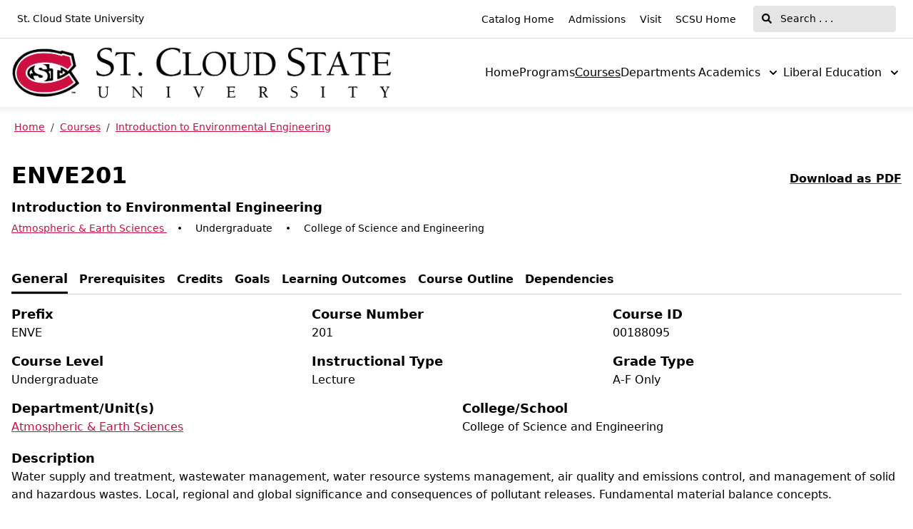

--- FILE ---
content_type: text/html; charset=utf-8
request_url: https://catalog.stcloudstate.edu/courses/00188095
body_size: 60803
content:
<!doctype html>
<html data-n-head-ssr lang="en" data-n-head="%7B%22lang%22:%7B%22ssr%22:%22en%22%7D%7D">
  <head >
    <meta data-n-head="ssr" data-hid="sentry-trace" name="sentry-trace" content="605c83fda1ef48d9a6d0768c86da74ce-aa6ebc4e37c0d999-0"><meta data-n-head="ssr" data-hid="sentry-baggage" name="baggage" content="sentry-environment=production,sentry-release=2026-01-20T02%3A03%3A16.957Z,sentry-public_key=2f7d13d4b85f19d86e3680b5c8eb49ec,sentry-trace_id=605c83fda1ef48d9a6d0768c86da74ce,sentry-sample_rate=0.01,sentry-transaction=GET%20%2Fcourses%2F00188095,sentry-sampled=false"><meta data-n-head="ssr" data-hid="charset" charset="utf-8"><meta data-n-head="ssr" data-hid="viewport" name="viewport" content="width=device-width, initial-scale=1"><meta data-n-head="ssr" data-hid="mobile-web-app-capable" name="mobile-web-app-capable" content="yes"><meta data-n-head="ssr" data-hid="apple-mobile-web-app-title" name="apple-mobile-web-app-title" content="Catalog"><meta data-n-head="ssr" name="author" content="St. Cloud State University Catalog"><meta data-n-head="ssr" name="viewport" content="width=device-width, initial-scale=1"><meta data-n-head="ssr" data-hid="og:title" name="og:title" content="St. Cloud State University Catalog"><meta data-n-head="ssr" data-hid="og:site_name" name="og:site_name" content="St. Cloud State University Catalog"><meta data-n-head="ssr" data-hid="og:url" name="og:url" content="scsu-catalog.coursedog.com"><meta data-n-head="ssr" data-hid="og:description" name="og:description" content=""><meta data-n-head="ssr" data-hid="og:type" name="og:type" content="website"><meta data-n-head="ssr" data-hid="og:image" name="og:image" content="https://coursedog-images-public.s3.us-east-2.amazonaws.com/scsu/SCSU_StC_Pri_DkBlkBG%20%281%29%20with%20white%20TM.png"><meta data-n-head="ssr" data-hid="description" name="description" content="ENVE201 Course | St. Cloud State University Catalog"><title>ENVE201 Course | St. Cloud State University Catalog</title><link data-n-head="ssr" rel="sitemap" type="application/xml" href="/sitemap.xml" title="Sitemap"><link data-n-head="ssr" rel="manifest" href="https://static.catalog.prod.coursedog.com/0ccb22b/manifest.e7b38202.json" data-hid="manifest"><link data-n-head="ssr" rel="icon" type="image/x-icon" href="https://coursedog-images-public.s3.us-east-2.amazonaws.com/scsu/SCSU_StC_Pri_DkBlkBG%20%281%29%20with%20white%20TM.png"><script data-n-head="ssr" data-hid="newRelic" type="text/javascript" charset="utf-8">;window.NREUM||(NREUM={});NREUM.init={distributed_tracing:{enabled:true},privacy:{cookies_enabled:false},ajax:{deny_list:["bam.nr-data.net"]}};
window.NREUM||(NREUM={}),__nr_require=function(t,e,n){function r(n){if(!e[n]){var o=e[n]={exports:{}};t[n][0].call(o.exports,function(e){var o=t[n][1][e];return r(o||e)},o,o.exports)}return e[n].exports}if("function"==typeof __nr_require)return __nr_require;for(var o=0;o<n.length;o++)r(n[o]);return r}({1:[function(t,e,n){function r(t){try{s.console&&console.log(t)}catch(e){}}var o,i=t("ee"),a=t(32),s={};try{o=localStorage.getItem("__nr_flags").split(","),console&&"function"==typeof console.log&&(s.console=!0,o.indexOf("dev")!==-1&&(s.dev=!0),o.indexOf("nr_dev")!==-1&&(s.nrDev=!0))}catch(c){}s.nrDev&&i.on("internal-error",function(t){r(t.stack)}),s.dev&&i.on("fn-err",function(t,e,n){r(n.stack)}),s.dev&&(r("NR AGENT IN DEVELOPMENT MODE"),r("flags: "+a(s,function(t,e){return t}).join(", ")))},{}],2:[function(t,e,n){function r(t,e,n,r,s){try{l?l-=1:o(s||new UncaughtException(t,e,n),!0)}catch(f){try{i("ierr",[f,c.now(),!0])}catch(d){}}return"function"==typeof u&&u.apply(this,a(arguments))}function UncaughtException(t,e,n){this.message=t||"Uncaught error with no additional information",this.sourceURL=e,this.line=n}function o(t,e){var n=e?null:c.now();i("err",[t,n])}var i=t("handle"),a=t(33),s=t("ee"),c=t("loader"),f=t("gos"),u=window.onerror,d=!1,p="nr@seenError";if(!c.disabled){var l=0;c.features.err=!0,t(1),window.onerror=r;try{throw new Error}catch(h){"stack"in h&&(t(14),t(13),"addEventListener"in window&&t(7),c.xhrWrappable&&t(15),d=!0)}s.on("fn-start",function(t,e,n){d&&(l+=1)}),s.on("fn-err",function(t,e,n){d&&!n[p]&&(f(n,p,function(){return!0}),this.thrown=!0,o(n))}),s.on("fn-end",function(){d&&!this.thrown&&l>0&&(l-=1)}),s.on("internal-error",function(t){i("ierr",[t,c.now(),!0])})}},{}],3:[function(t,e,n){var r=t("loader");r.disabled||(r.features.ins=!0)},{}],4:[function(t,e,n){function r(){U++,L=g.hash,this[u]=y.now()}function o(){U--,g.hash!==L&&i(0,!0);var t=y.now();this[h]=~~this[h]+t-this[u],this[d]=t}function i(t,e){E.emit("newURL",[""+g,e])}function a(t,e){t.on(e,function(){this[e]=y.now()})}var s="-start",c="-end",f="-body",u="fn"+s,d="fn"+c,p="cb"+s,l="cb"+c,h="jsTime",m="fetch",v="addEventListener",w=window,g=w.location,y=t("loader");if(w[v]&&y.xhrWrappable&&!y.disabled){var x=t(11),b=t(12),E=t(9),R=t(7),O=t(14),T=t(8),S=t(15),P=t(10),M=t("ee"),C=M.get("tracer"),N=t(23);t(17),y.features.spa=!0;var L,U=0;M.on(u,r),b.on(p,r),P.on(p,r),M.on(d,o),b.on(l,o),P.on(l,o),M.buffer([u,d,"xhr-resolved"]),R.buffer([u]),O.buffer(["setTimeout"+c,"clearTimeout"+s,u]),S.buffer([u,"new-xhr","send-xhr"+s]),T.buffer([m+s,m+"-done",m+f+s,m+f+c]),E.buffer(["newURL"]),x.buffer([u]),b.buffer(["propagate",p,l,"executor-err","resolve"+s]),C.buffer([u,"no-"+u]),P.buffer(["new-jsonp","cb-start","jsonp-error","jsonp-end"]),a(T,m+s),a(T,m+"-done"),a(P,"new-jsonp"),a(P,"jsonp-end"),a(P,"cb-start"),E.on("pushState-end",i),E.on("replaceState-end",i),w[v]("hashchange",i,N(!0)),w[v]("load",i,N(!0)),w[v]("popstate",function(){i(0,U>1)},N(!0))}},{}],5:[function(t,e,n){function r(){var t=new PerformanceObserver(function(t,e){var n=t.getEntries();s(v,[n])});try{t.observe({entryTypes:["resource"]})}catch(e){}}function o(t){if(s(v,[window.performance.getEntriesByType(w)]),window.performance["c"+p])try{window.performance[h](m,o,!1)}catch(t){}else try{window.performance[h]("webkit"+m,o,!1)}catch(t){}}function i(t){}if(window.performance&&window.performance.timing&&window.performance.getEntriesByType){var a=t("ee"),s=t("handle"),c=t(14),f=t(13),u=t(6),d=t(23),p="learResourceTimings",l="addEventListener",h="removeEventListener",m="resourcetimingbufferfull",v="bstResource",w="resource",g="-start",y="-end",x="fn"+g,b="fn"+y,E="bstTimer",R="pushState",O=t("loader");if(!O.disabled){O.features.stn=!0,t(9),"addEventListener"in window&&t(7);var T=NREUM.o.EV;a.on(x,function(t,e){var n=t[0];n instanceof T&&(this.bstStart=O.now())}),a.on(b,function(t,e){var n=t[0];n instanceof T&&s("bst",[n,e,this.bstStart,O.now()])}),c.on(x,function(t,e,n){this.bstStart=O.now(),this.bstType=n}),c.on(b,function(t,e){s(E,[e,this.bstStart,O.now(),this.bstType])}),f.on(x,function(){this.bstStart=O.now()}),f.on(b,function(t,e){s(E,[e,this.bstStart,O.now(),"requestAnimationFrame"])}),a.on(R+g,function(t){this.time=O.now(),this.startPath=location.pathname+location.hash}),a.on(R+y,function(t){s("bstHist",[location.pathname+location.hash,this.startPath,this.time])}),u()?(s(v,[window.performance.getEntriesByType("resource")]),r()):l in window.performance&&(window.performance["c"+p]?window.performance[l](m,o,d(!1)):window.performance[l]("webkit"+m,o,d(!1))),document[l]("scroll",i,d(!1)),document[l]("keypress",i,d(!1)),document[l]("click",i,d(!1))}}},{}],6:[function(t,e,n){e.exports=function(){return"PerformanceObserver"in window&&"function"==typeof window.PerformanceObserver}},{}],7:[function(t,e,n){function r(t){for(var e=t;e&&!e.hasOwnProperty(u);)e=Object.getPrototypeOf(e);e&&o(e)}function o(t){s.inPlace(t,[u,d],"-",i)}function i(t,e){return t[1]}var a=t("ee").get("events"),s=t("wrap-function")(a,!0),c=t("gos"),f=XMLHttpRequest,u="addEventListener",d="removeEventListener";e.exports=a,"getPrototypeOf"in Object?(r(document),r(window),r(f.prototype)):f.prototype.hasOwnProperty(u)&&(o(window),o(f.prototype)),a.on(u+"-start",function(t,e){var n=t[1];if(null!==n&&("function"==typeof n||"object"==typeof n)){var r=c(n,"nr@wrapped",function(){function t(){if("function"==typeof n.handleEvent)return n.handleEvent.apply(n,arguments)}var e={object:t,"function":n}[typeof n];return e?s(e,"fn-",null,e.name||"anonymous"):n});this.wrapped=t[1]=r}}),a.on(d+"-start",function(t){t[1]=this.wrapped||t[1]})},{}],8:[function(t,e,n){function r(t,e,n){var r=t[e];"function"==typeof r&&(t[e]=function(){var t=i(arguments),e={};o.emit(n+"before-start",[t],e);var a;e[m]&&e[m].dt&&(a=e[m].dt);var s=r.apply(this,t);return o.emit(n+"start",[t,a],s),s.then(function(t){return o.emit(n+"end",[null,t],s),t},function(t){throw o.emit(n+"end",[t],s),t})})}var o=t("ee").get("fetch"),i=t(33),a=t(32);e.exports=o;var s=window,c="fetch-",f=c+"body-",u=["arrayBuffer","blob","json","text","formData"],d=s.Request,p=s.Response,l=s.fetch,h="prototype",m="nr@context";d&&p&&l&&(a(u,function(t,e){r(d[h],e,f),r(p[h],e,f)}),r(s,"fetch",c),o.on(c+"end",function(t,e){var n=this;if(e){var r=e.headers.get("content-length");null!==r&&(n.rxSize=r),o.emit(c+"done",[null,e],n)}else o.emit(c+"done",[t],n)}))},{}],9:[function(t,e,n){var r=t("ee").get("history"),o=t("wrap-function")(r);e.exports=r;var i=window.history&&window.history.constructor&&window.history.constructor.prototype,a=window.history;i&&i.pushState&&i.replaceState&&(a=i),o.inPlace(a,["pushState","replaceState"],"-")},{}],10:[function(t,e,n){function r(t){function e(){f.emit("jsonp-end",[],l),t.removeEventListener("load",e,c(!1)),t.removeEventListener("error",n,c(!1))}function n(){f.emit("jsonp-error",[],l),f.emit("jsonp-end",[],l),t.removeEventListener("load",e,c(!1)),t.removeEventListener("error",n,c(!1))}var r=t&&"string"==typeof t.nodeName&&"script"===t.nodeName.toLowerCase();if(r){var o="function"==typeof t.addEventListener;if(o){var a=i(t.src);if(a){var d=s(a),p="function"==typeof d.parent[d.key];if(p){var l={};u.inPlace(d.parent,[d.key],"cb-",l),t.addEventListener("load",e,c(!1)),t.addEventListener("error",n,c(!1)),f.emit("new-jsonp",[t.src],l)}}}}}function o(){return"addEventListener"in window}function i(t){var e=t.match(d);return e?e[1]:null}function a(t,e){var n=t.match(l),r=n[1],o=n[3];return o?a(o,e[r]):e[r]}function s(t){var e=t.match(p);return e&&e.length>=3?{key:e[2],parent:a(e[1],window)}:{key:t,parent:window}}var c=t(23),f=t("ee").get("jsonp"),u=t("wrap-function")(f);if(e.exports=f,o()){var d=/[?&](?:callback|cb)=([^&#]+)/,p=/(.*)\.([^.]+)/,l=/^(\w+)(\.|$)(.*)$/,h=["appendChild","insertBefore","replaceChild"];Node&&Node.prototype&&Node.prototype.appendChild?u.inPlace(Node.prototype,h,"dom-"):(u.inPlace(HTMLElement.prototype,h,"dom-"),u.inPlace(HTMLHeadElement.prototype,h,"dom-"),u.inPlace(HTMLBodyElement.prototype,h,"dom-")),f.on("dom-start",function(t){r(t[0])})}},{}],11:[function(t,e,n){var r=t("ee").get("mutation"),o=t("wrap-function")(r),i=NREUM.o.MO;e.exports=r,i&&(window.MutationObserver=function(t){return this instanceof i?new i(o(t,"fn-")):i.apply(this,arguments)},MutationObserver.prototype=i.prototype)},{}],12:[function(t,e,n){function r(t){var e=i.context(),n=s(t,"executor-",e,null,!1),r=new f(n);return i.context(r).getCtx=function(){return e},r}var o=t("wrap-function"),i=t("ee").get("promise"),a=t("ee").getOrSetContext,s=o(i),c=t(32),f=NREUM.o.PR;e.exports=i,f&&(window.Promise=r,["all","race"].forEach(function(t){var e=f[t];f[t]=function(n){function r(t){return function(){i.emit("propagate",[null,!o],a,!1,!1),o=o||!t}}var o=!1;c(n,function(e,n){Promise.resolve(n).then(r("all"===t),r(!1))});var a=e.apply(f,arguments),s=f.resolve(a);return s}}),["resolve","reject"].forEach(function(t){var e=f[t];f[t]=function(t){var n=e.apply(f,arguments);return t!==n&&i.emit("propagate",[t,!0],n,!1,!1),n}}),f.prototype["catch"]=function(t){return this.then(null,t)},f.prototype=Object.create(f.prototype,{constructor:{value:r}}),c(Object.getOwnPropertyNames(f),function(t,e){try{r[e]=f[e]}catch(n){}}),o.wrapInPlace(f.prototype,"then",function(t){return function(){var e=this,n=o.argsToArray.apply(this,arguments),r=a(e);r.promise=e,n[0]=s(n[0],"cb-",r,null,!1),n[1]=s(n[1],"cb-",r,null,!1);var c=t.apply(this,n);return r.nextPromise=c,i.emit("propagate",[e,!0],c,!1,!1),c}}),i.on("executor-start",function(t){t[0]=s(t[0],"resolve-",this,null,!1),t[1]=s(t[1],"resolve-",this,null,!1)}),i.on("executor-err",function(t,e,n){t[1](n)}),i.on("cb-end",function(t,e,n){i.emit("propagate",[n,!0],this.nextPromise,!1,!1)}),i.on("propagate",function(t,e,n){this.getCtx&&!e||(this.getCtx=function(){if(t instanceof Promise)var e=i.context(t);return e&&e.getCtx?e.getCtx():this})}),r.toString=function(){return""+f})},{}],13:[function(t,e,n){var r=t("ee").get("raf"),o=t("wrap-function")(r),i="equestAnimationFrame";e.exports=r,o.inPlace(window,["r"+i,"mozR"+i,"webkitR"+i,"msR"+i],"raf-"),r.on("raf-start",function(t){t[0]=o(t[0],"fn-")})},{}],14:[function(t,e,n){function r(t,e,n){t[0]=a(t[0],"fn-",null,n)}function o(t,e,n){this.method=n,this.timerDuration=isNaN(t[1])?0:+t[1],t[0]=a(t[0],"fn-",this,n)}var i=t("ee").get("timer"),a=t("wrap-function")(i),s="setTimeout",c="setInterval",f="clearTimeout",u="-start",d="-";e.exports=i,a.inPlace(window,[s,"setImmediate"],s+d),a.inPlace(window,[c],c+d),a.inPlace(window,[f,"clearImmediate"],f+d),i.on(c+u,r),i.on(s+u,o)},{}],15:[function(t,e,n){function r(t,e){d.inPlace(e,["onreadystatechange"],"fn-",s)}function o(){var t=this,e=u.context(t);t.readyState>3&&!e.resolved&&(e.resolved=!0,u.emit("xhr-resolved",[],t)),d.inPlace(t,y,"fn-",s)}function i(t){x.push(t),m&&(E?E.then(a):w?w(a):(R=-R,O.data=R))}function a(){for(var t=0;t<x.length;t++)r([],x[t]);x.length&&(x=[])}function s(t,e){return e}function c(t,e){for(var n in t)e[n]=t[n];return e}t(7);var f=t("ee"),u=f.get("xhr"),d=t("wrap-function")(u),p=t(23),l=NREUM.o,h=l.XHR,m=l.MO,v=l.PR,w=l.SI,g="readystatechange",y=["onload","onerror","onabort","onloadstart","onloadend","onprogress","ontimeout"],x=[];e.exports=u;var b=window.XMLHttpRequest=function(t){var e=new h(t);try{u.emit("new-xhr",[e],e),e.addEventListener(g,o,p(!1))}catch(n){try{u.emit("internal-error",[n])}catch(r){}}return e};if(c(h,b),b.prototype=h.prototype,d.inPlace(b.prototype,["open","send"],"-xhr-",s),u.on("send-xhr-start",function(t,e){r(t,e),i(e)}),u.on("open-xhr-start",r),m){var E=v&&v.resolve();if(!w&&!v){var R=1,O=document.createTextNode(R);new m(a).observe(O,{characterData:!0})}}else f.on("fn-end",function(t){t[0]&&t[0].type===g||a()})},{}],16:[function(t,e,n){function r(t){if(!s(t))return null;var e=window.NREUM;if(!e.loader_config)return null;var n=(e.loader_config.accountID||"").toString()||null,r=(e.loader_config.agentID||"").toString()||null,f=(e.loader_config.trustKey||"").toString()||null;if(!n||!r)return null;var h=l.generateSpanId(),m=l.generateTraceId(),v=Date.now(),w={spanId:h,traceId:m,timestamp:v};return(t.sameOrigin||c(t)&&p())&&(w.traceContextParentHeader=o(h,m),w.traceContextStateHeader=i(h,v,n,r,f)),(t.sameOrigin&&!u()||!t.sameOrigin&&c(t)&&d())&&(w.newrelicHeader=a(h,m,v,n,r,f)),w}function o(t,e){return"00-"+e+"-"+t+"-01"}function i(t,e,n,r,o){var i=0,a="",s=1,c="",f="";return o+"@nr="+i+"-"+s+"-"+n+"-"+r+"-"+t+"-"+a+"-"+c+"-"+f+"-"+e}function a(t,e,n,r,o,i){var a="btoa"in window&&"function"==typeof window.btoa;if(!a)return null;var s={v:[0,1],d:{ty:"Browser",ac:r,ap:o,id:t,tr:e,ti:n}};return i&&r!==i&&(s.d.tk=i),btoa(JSON.stringify(s))}function s(t){return f()&&c(t)}function c(t){var e=!1,n={};if("init"in NREUM&&"distributed_tracing"in NREUM.init&&(n=NREUM.init.distributed_tracing),t.sameOrigin)e=!0;else if(n.allowed_origins instanceof Array)for(var r=0;r<n.allowed_origins.length;r++){var o=h(n.allowed_origins[r]);if(t.hostname===o.hostname&&t.protocol===o.protocol&&t.port===o.port){e=!0;break}}return e}function f(){return"init"in NREUM&&"distributed_tracing"in NREUM.init&&!!NREUM.init.distributed_tracing.enabled}function u(){return"init"in NREUM&&"distributed_tracing"in NREUM.init&&!!NREUM.init.distributed_tracing.exclude_newrelic_header}function d(){return"init"in NREUM&&"distributed_tracing"in NREUM.init&&NREUM.init.distributed_tracing.cors_use_newrelic_header!==!1}function p(){return"init"in NREUM&&"distributed_tracing"in NREUM.init&&!!NREUM.init.distributed_tracing.cors_use_tracecontext_headers}var l=t(29),h=t(18);e.exports={generateTracePayload:r,shouldGenerateTrace:s}},{}],17:[function(t,e,n){function r(t){var e=this.params,n=this.metrics;if(!this.ended){this.ended=!0;for(var r=0;r<p;r++)t.removeEventListener(d[r],this.listener,!1);return e.protocol&&"data"===e.protocol?void g("Ajax/DataUrl/Excluded"):void(e.aborted||(n.duration=a.now()-this.startTime,this.loadCaptureCalled||4!==t.readyState?null==e.status&&(e.status=0):i(this,t),n.cbTime=this.cbTime,s("xhr",[e,n,this.startTime,this.endTime,"xhr"],this)))}}function o(t,e){var n=c(e),r=t.params;r.hostname=n.hostname,r.port=n.port,r.protocol=n.protocol,r.host=n.hostname+":"+n.port,r.pathname=n.pathname,t.parsedOrigin=n,t.sameOrigin=n.sameOrigin}function i(t,e){t.params.status=e.status;var n=v(e,t.lastSize);if(n&&(t.metrics.rxSize=n),t.sameOrigin){var r=e.getResponseHeader("X-NewRelic-App-Data");r&&(t.params.cat=r.split(", ").pop())}t.loadCaptureCalled=!0}var a=t("loader");if(a.xhrWrappable&&!a.disabled){var s=t("handle"),c=t(18),f=t(16).generateTracePayload,u=t("ee"),d=["load","error","abort","timeout"],p=d.length,l=t("id"),h=t(24),m=t(22),v=t(19),w=t(23),g=t(25).recordSupportability,y=NREUM.o.REQ,x=window.XMLHttpRequest;a.features.xhr=!0,t(15),t(8),u.on("new-xhr",function(t){var e=this;e.totalCbs=0,e.called=0,e.cbTime=0,e.end=r,e.ended=!1,e.xhrGuids={},e.lastSize=null,e.loadCaptureCalled=!1,e.params=this.params||{},e.metrics=this.metrics||{},t.addEventListener("load",function(n){i(e,t)},w(!1)),h&&(h>34||h<10)||t.addEventListener("progress",function(t){e.lastSize=t.loaded},w(!1))}),u.on("open-xhr-start",function(t){this.params={method:t[0]},o(this,t[1]),this.metrics={}}),u.on("open-xhr-end",function(t,e){"loader_config"in NREUM&&"xpid"in NREUM.loader_config&&this.sameOrigin&&e.setRequestHeader("X-NewRelic-ID",NREUM.loader_config.xpid);var n=f(this.parsedOrigin);if(n){var r=!1;n.newrelicHeader&&(e.setRequestHeader("newrelic",n.newrelicHeader),r=!0),n.traceContextParentHeader&&(e.setRequestHeader("traceparent",n.traceContextParentHeader),n.traceContextStateHeader&&e.setRequestHeader("tracestate",n.traceContextStateHeader),r=!0),r&&(this.dt=n)}}),u.on("send-xhr-start",function(t,e){var n=this.metrics,r=t[0],o=this;if(n&&r){var i=m(r);i&&(n.txSize=i)}this.startTime=a.now(),this.listener=function(t){try{"abort"!==t.type||o.loadCaptureCalled||(o.params.aborted=!0),("load"!==t.type||o.called===o.totalCbs&&(o.onloadCalled||"function"!=typeof e.onload))&&o.end(e)}catch(n){try{u.emit("internal-error",[n])}catch(r){}}};for(var s=0;s<p;s++)e.addEventListener(d[s],this.listener,w(!1))}),u.on("xhr-cb-time",function(t,e,n){this.cbTime+=t,e?this.onloadCalled=!0:this.called+=1,this.called!==this.totalCbs||!this.onloadCalled&&"function"==typeof n.onload||this.end(n)}),u.on("xhr-load-added",function(t,e){var n=""+l(t)+!!e;this.xhrGuids&&!this.xhrGuids[n]&&(this.xhrGuids[n]=!0,this.totalCbs+=1)}),u.on("xhr-load-removed",function(t,e){var n=""+l(t)+!!e;this.xhrGuids&&this.xhrGuids[n]&&(delete this.xhrGuids[n],this.totalCbs-=1)}),u.on("xhr-resolved",function(){this.endTime=a.now()}),u.on("addEventListener-end",function(t,e){e instanceof x&&"load"===t[0]&&u.emit("xhr-load-added",[t[1],t[2]],e)}),u.on("removeEventListener-end",function(t,e){e instanceof x&&"load"===t[0]&&u.emit("xhr-load-removed",[t[1],t[2]],e)}),u.on("fn-start",function(t,e,n){e instanceof x&&("onload"===n&&(this.onload=!0),("load"===(t[0]&&t[0].type)||this.onload)&&(this.xhrCbStart=a.now()))}),u.on("fn-end",function(t,e){this.xhrCbStart&&u.emit("xhr-cb-time",[a.now()-this.xhrCbStart,this.onload,e],e)}),u.on("fetch-before-start",function(t){function e(t,e){var n=!1;return e.newrelicHeader&&(t.set("newrelic",e.newrelicHeader),n=!0),e.traceContextParentHeader&&(t.set("traceparent",e.traceContextParentHeader),e.traceContextStateHeader&&t.set("tracestate",e.traceContextStateHeader),n=!0),n}var n,r=t[1]||{};"string"==typeof t[0]?n=t[0]:t[0]&&t[0].url?n=t[0].url:window.URL&&t[0]&&t[0]instanceof URL&&(n=t[0].href),n&&(this.parsedOrigin=c(n),this.sameOrigin=this.parsedOrigin.sameOrigin);var o=f(this.parsedOrigin);if(o&&(o.newrelicHeader||o.traceContextParentHeader))if("string"==typeof t[0]||window.URL&&t[0]&&t[0]instanceof URL){var i={};for(var a in r)i[a]=r[a];i.headers=new Headers(r.headers||{}),e(i.headers,o)&&(this.dt=o),t.length>1?t[1]=i:t.push(i)}else t[0]&&t[0].headers&&e(t[0].headers,o)&&(this.dt=o)}),u.on("fetch-start",function(t,e){this.params={},this.metrics={},this.startTime=a.now(),this.dt=e,t.length>=1&&(this.target=t[0]),t.length>=2&&(this.opts=t[1]);var n,r=this.opts||{},i=this.target;if("string"==typeof i?n=i:"object"==typeof i&&i instanceof y?n=i.url:window.URL&&"object"==typeof i&&i instanceof URL&&(n=i.href),o(this,n),"data"!==this.params.protocol){var s=(""+(i&&i instanceof y&&i.method||r.method||"GET")).toUpperCase();this.params.method=s,this.txSize=m(r.body)||0}}),u.on("fetch-done",function(t,e){if(this.endTime=a.now(),this.params||(this.params={}),"data"===this.params.protocol)return void g("Ajax/DataUrl/Excluded");this.params.status=e?e.status:0;var n;"string"==typeof this.rxSize&&this.rxSize.length>0&&(n=+this.rxSize);var r={txSize:this.txSize,rxSize:n,duration:a.now()-this.startTime};s("xhr",[this.params,r,this.startTime,this.endTime,"fetch"],this)})}},{}],18:[function(t,e,n){var r={};e.exports=function(t){if(t in r)return r[t];if(0===(t||"").indexOf("data:"))return{protocol:"data"};var e=document.createElement("a"),n=window.location,o={};e.href=t,o.port=e.port;var i=e.href.split("://");!o.port&&i[1]&&(o.port=i[1].split("/")[0].split("@").pop().split(":")[1]),o.port&&"0"!==o.port||(o.port="https"===i[0]?"443":"80"),o.hostname=e.hostname||n.hostname,o.pathname=e.pathname,o.protocol=i[0],"/"!==o.pathname.charAt(0)&&(o.pathname="/"+o.pathname);var a=!e.protocol||":"===e.protocol||e.protocol===n.protocol,s=e.hostname===document.domain&&e.port===n.port;return o.sameOrigin=a&&(!e.hostname||s),"/"===o.pathname&&(r[t]=o),o}},{}],19:[function(t,e,n){function r(t,e){var n=t.responseType;return"json"===n&&null!==e?e:"arraybuffer"===n||"blob"===n||"json"===n?o(t.response):"text"===n||""===n||void 0===n?o(t.responseText):void 0}var o=t(22);e.exports=r},{}],20:[function(t,e,n){function r(){}function o(t,e,n,r){return function(){return u.recordSupportability("API/"+e+"/called"),i(t+e,[f.now()].concat(s(arguments)),n?null:this,r),n?void 0:this}}var i=t("handle"),a=t(32),s=t(33),c=t("ee").get("tracer"),f=t("loader"),u=t(25),d=NREUM;"undefined"==typeof window.newrelic&&(newrelic=d);var p=["setPageViewName","setCustomAttribute","setErrorHandler","finished","addToTrace","inlineHit","addRelease"],l="api-",h=l+"ixn-";a(p,function(t,e){d[e]=o(l,e,!0,"api")}),d.addPageAction=o(l,"addPageAction",!0),d.setCurrentRouteName=o(l,"routeName",!0),e.exports=newrelic,d.interaction=function(){return(new r).get()};var m=r.prototype={createTracer:function(t,e){var n={},r=this,o="function"==typeof e;return i(h+"tracer",[f.now(),t,n],r),function(){if(c.emit((o?"":"no-")+"fn-start",[f.now(),r,o],n),o)try{return e.apply(this,arguments)}catch(t){throw c.emit("fn-err",[arguments,this,t],n),t}finally{c.emit("fn-end",[f.now()],n)}}}};a("actionText,setName,setAttribute,save,ignore,onEnd,getContext,end,get".split(","),function(t,e){m[e]=o(h,e)}),newrelic.noticeError=function(t,e){"string"==typeof t&&(t=new Error(t)),u.recordSupportability("API/noticeError/called"),i("err",[t,f.now(),!1,e])}},{}],21:[function(t,e,n){function r(t){if(NREUM.init){for(var e=NREUM.init,n=t.split("."),r=0;r<n.length-1;r++)if(e=e[n[r]],"object"!=typeof e)return;return e=e[n[n.length-1]]}}e.exports={getConfiguration:r}},{}],22:[function(t,e,n){e.exports=function(t){if("string"==typeof t&&t.length)return t.length;if("object"==typeof t){if("undefined"!=typeof ArrayBuffer&&t instanceof ArrayBuffer&&t.byteLength)return t.byteLength;if("undefined"!=typeof Blob&&t instanceof Blob&&t.size)return t.size;if(!("undefined"!=typeof FormData&&t instanceof FormData))try{return JSON.stringify(t).length}catch(e){return}}}},{}],23:[function(t,e,n){var r=!1;try{var o=Object.defineProperty({},"passive",{get:function(){r=!0}});window.addEventListener("testPassive",null,o),window.removeEventListener("testPassive",null,o)}catch(i){}e.exports=function(t){return r?{passive:!0,capture:!!t}:!!t}},{}],24:[function(t,e,n){var r=0,o=navigator.userAgent.match(/Firefox[\/\s](\d+\.\d+)/);o&&(r=+o[1]),e.exports=r},{}],25:[function(t,e,n){function r(t,e){var n=[a,t,{name:t},e];return i("storeMetric",n,null,"api"),n}function o(t,e){var n=[s,t,{name:t},e];return i("storeEventMetrics",n,null,"api"),n}var i=t("handle"),a="sm",s="cm";e.exports={constants:{SUPPORTABILITY_METRIC:a,CUSTOM_METRIC:s},recordSupportability:r,recordCustom:o}},{}],26:[function(t,e,n){function r(){return s.exists&&performance.now?Math.round(performance.now()):(i=Math.max((new Date).getTime(),i))-a}function o(){return i}var i=(new Date).getTime(),a=i,s=t(34);e.exports=r,e.exports.offset=a,e.exports.getLastTimestamp=o},{}],27:[function(t,e,n){function r(t){return!(!t||!t.protocol||"file:"===t.protocol)}e.exports=r},{}],28:[function(t,e,n){function r(t,e){var n=t.getEntries();n.forEach(function(t){"first-paint"===t.name?l("timing",["fp",Math.floor(t.startTime)]):"first-contentful-paint"===t.name&&l("timing",["fcp",Math.floor(t.startTime)])})}function o(t,e){var n=t.getEntries();if(n.length>0){var r=n[n.length-1];if(f&&f<r.startTime)return;var o=[r],i=a({});i&&o.push(i),l("lcp",o)}}function i(t){t.getEntries().forEach(function(t){t.hadRecentInput||l("cls",[t])})}function a(t){var e=navigator.connection||navigator.mozConnection||navigator.webkitConnection;if(e)return e.type&&(t["net-type"]=e.type),e.effectiveType&&(t["net-etype"]=e.effectiveType),e.rtt&&(t["net-rtt"]=e.rtt),e.downlink&&(t["net-dlink"]=e.downlink),t}function s(t){if(t instanceof w&&!y){var e=Math.round(t.timeStamp),n={type:t.type};a(n),e<=h.now()?n.fid=h.now()-e:e>h.offset&&e<=Date.now()?(e-=h.offset,n.fid=h.now()-e):e=h.now(),y=!0,l("timing",["fi",e,n])}}function c(t){"hidden"===t&&(f=h.now(),l("pageHide",[f]))}if(!("init"in NREUM&&"page_view_timing"in NREUM.init&&"enabled"in NREUM.init.page_view_timing&&NREUM.init.page_view_timing.enabled===!1)){var f,u,d,p,l=t("handle"),h=t("loader"),m=t(31),v=t(23),w=NREUM.o.EV;if("PerformanceObserver"in window&&"function"==typeof window.PerformanceObserver){u=new PerformanceObserver(r);try{u.observe({entryTypes:["paint"]})}catch(g){}d=new PerformanceObserver(o);try{d.observe({entryTypes:["largest-contentful-paint"]})}catch(g){}p=new PerformanceObserver(i);try{p.observe({type:"layout-shift",buffered:!0})}catch(g){}}if("addEventListener"in document){var y=!1,x=["click","keydown","mousedown","pointerdown","touchstart"];x.forEach(function(t){document.addEventListener(t,s,v(!1))})}m(c)}},{}],29:[function(t,e,n){function r(){function t(){return e?15&e[n++]:16*Math.random()|0}var e=null,n=0,r=window.crypto||window.msCrypto;r&&r.getRandomValues&&(e=r.getRandomValues(new Uint8Array(31)));for(var o,i="xxxxxxxx-xxxx-4xxx-yxxx-xxxxxxxxxxxx",a="",s=0;s<i.length;s++)o=i[s],"x"===o?a+=t().toString(16):"y"===o?(o=3&t()|8,a+=o.toString(16)):a+=o;return a}function o(){return a(16)}function i(){return a(32)}function a(t){function e(){return n?15&n[r++]:16*Math.random()|0}var n=null,r=0,o=window.crypto||window.msCrypto;o&&o.getRandomValues&&Uint8Array&&(n=o.getRandomValues(new Uint8Array(31)));for(var i=[],a=0;a<t;a++)i.push(e().toString(16));return i.join("")}e.exports={generateUuid:r,generateSpanId:o,generateTraceId:i}},{}],30:[function(t,e,n){function r(t,e){if(!o)return!1;if(t!==o)return!1;if(!e)return!0;if(!i)return!1;for(var n=i.split("."),r=e.split("."),a=0;a<r.length;a++)if(r[a]!==n[a])return!1;return!0}var o=null,i=null,a=/Version\/(\S+)\s+Safari/;if(navigator.userAgent){var s=navigator.userAgent,c=s.match(a);c&&s.indexOf("Chrome")===-1&&s.indexOf("Chromium")===-1&&(o="Safari",i=c[1])}e.exports={agent:o,version:i,match:r}},{}],31:[function(t,e,n){function r(t){function e(){t(s&&document[s]?document[s]:document[i]?"hidden":"visible")}"addEventListener"in document&&a&&document.addEventListener(a,e,o(!1))}var o=t(23);e.exports=r;var i,a,s;"undefined"!=typeof document.hidden?(i="hidden",a="visibilitychange",s="visibilityState"):"undefined"!=typeof document.msHidden?(i="msHidden",a="msvisibilitychange"):"undefined"!=typeof document.webkitHidden&&(i="webkitHidden",a="webkitvisibilitychange",s="webkitVisibilityState")},{}],32:[function(t,e,n){function r(t,e){var n=[],r="",i=0;for(r in t)o.call(t,r)&&(n[i]=e(r,t[r]),i+=1);return n}var o=Object.prototype.hasOwnProperty;e.exports=r},{}],33:[function(t,e,n){function r(t,e,n){e||(e=0),"undefined"==typeof n&&(n=t?t.length:0);for(var r=-1,o=n-e||0,i=Array(o<0?0:o);++r<o;)i[r]=t[e+r];return i}e.exports=r},{}],34:[function(t,e,n){e.exports={exists:"undefined"!=typeof window.performance&&window.performance.timing&&"undefined"!=typeof window.performance.timing.navigationStart}},{}],ee:[function(t,e,n){function r(){}function o(t){function e(t){return t&&t instanceof r?t:t?f(t,c,a):a()}function n(n,r,o,i,a){if(a!==!1&&(a=!0),!l.aborted||i){t&&a&&t(n,r,o);for(var s=e(o),c=m(n),f=c.length,u=0;u<f;u++)c[u].apply(s,r);var p=d[y[n]];return p&&p.push([x,n,r,s]),s}}function i(t,e){g[t]=m(t).concat(e)}function h(t,e){var n=g[t];if(n)for(var r=0;r<n.length;r++)n[r]===e&&n.splice(r,1)}function m(t){return g[t]||[]}function v(t){return p[t]=p[t]||o(n)}function w(t,e){l.aborted||u(t,function(t,n){e=e||"feature",y[n]=e,e in d||(d[e]=[])})}var g={},y={},x={on:i,addEventListener:i,removeEventListener:h,emit:n,get:v,listeners:m,context:e,buffer:w,abort:s,aborted:!1};return x}function i(t){return f(t,c,a)}function a(){return new r}function s(){(d.api||d.feature)&&(l.aborted=!0,d=l.backlog={})}var c="nr@context",f=t("gos"),u=t(32),d={},p={},l=e.exports=o();e.exports.getOrSetContext=i,l.backlog=d},{}],gos:[function(t,e,n){function r(t,e,n){if(o.call(t,e))return t[e];var r=n();if(Object.defineProperty&&Object.keys)try{return Object.defineProperty(t,e,{value:r,writable:!0,enumerable:!1}),r}catch(i){}return t[e]=r,r}var o=Object.prototype.hasOwnProperty;e.exports=r},{}],handle:[function(t,e,n){function r(t,e,n,r){o.buffer([t],r),o.emit(t,e,n)}var o=t("ee").get("handle");e.exports=r,r.ee=o},{}],id:[function(t,e,n){function r(t){var e=typeof t;return!t||"object"!==e&&"function"!==e?-1:t===window?0:a(t,i,function(){return o++})}var o=1,i="nr@id",a=t("gos");e.exports=r},{}],loader:[function(t,e,n){function r(){if(!S++){var t=T.info=NREUM.info,e=v.getElementsByTagName("script")[0];if(setTimeout(f.abort,3e4),!(t&&t.licenseKey&&t.applicationID&&e))return f.abort();c(R,function(e,n){t[e]||(t[e]=n)});var n=a();s("mark",["onload",n+T.offset],null,"api"),s("timing",["load",n]);var r=v.createElement("script");0===t.agent.indexOf("http://")||0===t.agent.indexOf("https://")?r.src=t.agent:r.src=h+"://"+t.agent,e.parentNode.insertBefore(r,e)}}function o(){"complete"===v.readyState&&i()}function i(){s("mark",["domContent",a()+T.offset],null,"api")}var a=t(26),s=t("handle"),c=t(32),f=t("ee"),u=t(30),d=t(27),p=t(21),l=t(23),h=p.getConfiguration("ssl")===!1?"http":"https",m=window,v=m.document,w="addEventListener",g="attachEvent",y=m.XMLHttpRequest,x=y&&y.prototype,b=!d(m.location);NREUM.o={ST:setTimeout,SI:m.setImmediate,CT:clearTimeout,XHR:y,REQ:m.Request,EV:m.Event,PR:m.Promise,MO:m.MutationObserver};var E=""+location,R={beacon:"bam.nr-data.net",errorBeacon:"bam.nr-data.net",agent:"js-agent.newrelic.com/nr-spa-1215.min.js"},O=y&&x&&x[w]&&!/CriOS/.test(navigator.userAgent),T=e.exports={offset:a.getLastTimestamp(),now:a,origin:E,features:{},xhrWrappable:O,userAgent:u,disabled:b};if(!b){t(20),t(28),v[w]?(v[w]("DOMContentLoaded",i,l(!1)),m[w]("load",r,l(!1))):(v[g]("onreadystatechange",o),m[g]("onload",r)),s("mark",["firstbyte",a.getLastTimestamp()],null,"api");var S=0}},{}],"wrap-function":[function(t,e,n){function r(t,e){function n(e,n,r,c,f){function nrWrapper(){var i,a,u,p;try{a=this,i=d(arguments),u="function"==typeof r?r(i,a):r||{}}catch(l){o([l,"",[i,a,c],u],t)}s(n+"start",[i,a,c],u,f);try{return p=e.apply(a,i)}catch(h){throw s(n+"err",[i,a,h],u,f),h}finally{s(n+"end",[i,a,p],u,f)}}return a(e)?e:(n||(n=""),nrWrapper[p]=e,i(e,nrWrapper,t),nrWrapper)}function r(t,e,r,o,i){r||(r="");var s,c,f,u="-"===r.charAt(0);for(f=0;f<e.length;f++)c=e[f],s=t[c],a(s)||(t[c]=n(s,u?c+r:r,o,c,i))}function s(n,r,i,a){if(!h||e){var s=h;h=!0;try{t.emit(n,r,i,e,a)}catch(c){o([c,n,r,i],t)}h=s}}return t||(t=u),n.inPlace=r,n.flag=p,n}function o(t,e){e||(e=u);try{e.emit("internal-error",t)}catch(n){}}function i(t,e,n){if(Object.defineProperty&&Object.keys)try{var r=Object.keys(t);return r.forEach(function(n){Object.defineProperty(e,n,{get:function(){return t[n]},set:function(e){return t[n]=e,e}})}),e}catch(i){o([i],n)}for(var a in t)l.call(t,a)&&(e[a]=t[a]);return e}function a(t){return!(t&&t instanceof Function&&t.apply&&!t[p])}function s(t,e){var n=e(t);return n[p]=t,i(t,n,u),n}function c(t,e,n){var r=t[e];t[e]=s(r,n)}function f(){for(var t=arguments.length,e=new Array(t),n=0;n<t;++n)e[n]=arguments[n];return e}var u=t("ee"),d=t(33),p="nr@original",l=Object.prototype.hasOwnProperty,h=!1;e.exports=r,e.exports.wrapFunction=s,e.exports.wrapInPlace=c,e.exports.argsToArray=f},{}]},{},["loader",2,17,5,3,4]);
;NREUM.loader_config={accountID:"3462606",trustKey:"3462606",agentID:"1298193956",licenseKey:"NRJS-3b34f5fe10831ff33af",applicationID:"1298193956"}
;NREUM.info={beacon:"bam.nr-data.net",errorBeacon:"bam.nr-data.net",licenseKey:"NRJS-3b34f5fe10831ff33af",applicationID:"1298193956",sa:1}</script><link rel="preload" href="https://static.catalog.prod.coursedog.com/0ccb22b/37b8e76.js" as="script"><link rel="preload" href="https://static.catalog.prod.coursedog.com/0ccb22b/42.2e10403c65b0b0b766f7.js" as="script"><link rel="preload" href="https://static.catalog.prod.coursedog.com/0ccb22b/59.11260be5783ed0ca2352.js" as="script"><link rel="preload" href="https://static.catalog.prod.coursedog.com/0ccb22b/41.1af5bd3b90d4e10ae022.js" as="script"><link rel="preload" href="https://static.catalog.prod.coursedog.com/0ccb22b/44.5136514cd77cf37eefcc.js" as="script"><link rel="preload" href="https://static.catalog.prod.coursedog.com/0ccb22b/3.195055b9378b9048285f.js" as="script"><link rel="preload" href="https://static.catalog.prod.coursedog.com/0ccb22b/0.4791d8f080fede2000f4.js" as="script"><link rel="preload" href="https://static.catalog.prod.coursedog.com/0ccb22b/65.72fe353eafdf32be5867.js" as="script"><link rel="preload" href="https://static.catalog.prod.coursedog.com/0ccb22b/34.d8d202491ffe97118f6f.js" as="script"><link rel="preload" href="https://static.catalog.prod.coursedog.com/0ccb22b/22.8815e14b9eec6042ba75.js" as="script"><link rel="preload" href="https://static.catalog.prod.coursedog.com/0ccb22b/37.04f7f0c3a7db59498b81.js" as="script"><style data-vue-ssr-id="15ba7704:0 56e94d36:0 2f54cfc0:0 1515d950:0 28e218f8:0 c81e33c4:0 b2e11be0:0 56d67056:0 3cc93ecf:0 202a0586:0 0d4de28c:0 17705417:0 dbb470fe:0 2b35401e:0 e66dead8:0 2bc3b274:0 6d63219e:0 07f98e74:0 e2140dea:0 fdb047fc:0 1e69b0b8:0 e68ac25c:0 175d7c17:0 3d92609a:0 5f89b0a8:0">/**
 * This injects Tailwind's base styles, which is a combination of
 * Normalize.css and some additional base styles.
 *
 * You can see the styles here:
 * https://github.com/tailwindcss/tailwindcss/blob/master/css/preflight.css
 *
 * If using `postcss-import`, use this import instead:
 *
 * @import "tailwindcss/preflight";
 */

/*! normalize.css v8.0.1 | MIT License | github.com/necolas/normalize.css */

/* Document
   ========================================================================== */

/**
 * 1. Correct the line height in all browsers.
 * 2. Prevent adjustments of font size after orientation changes in iOS.
 */

html {
  line-height: 1.15; /* 1 */
  -webkit-text-size-adjust: 100%; /* 2 */
}

/* Sections
   ========================================================================== */

/**
 * Remove the margin in all browsers.
 */

body {
  margin: 0;
}

/**
 * Render the `main` element consistently in IE.
 */

main {
  display: block;
}

/**
 * Correct the font size and margin on `h1` elements within `section` and
 * `article` contexts in Chrome, Firefox, and Safari.
 */

h1 {
  font-size: 2em;
  margin: 0.67em 0;
}

/* Grouping content
   ========================================================================== */

/**
 * 1. Add the correct box sizing in Firefox.
 * 2. Show the overflow in Edge and IE.
 */

hr {
  box-sizing: content-box; /* 1 */
  height: 0; /* 1 */
  overflow: visible; /* 2 */
}

/**
 * 1. Correct the inheritance and scaling of font size in all browsers.
 * 2. Correct the odd `em` font sizing in all browsers.
 */

pre {
  font-family: monospace, monospace; /* 1 */
  font-size: 1em; /* 2 */
}

/* Text-level semantics
   ========================================================================== */

/**
 * Remove the gray background on active links in IE 10.
 */

a {
  background-color: transparent;
}

/**
 * 1. Remove the bottom border in Chrome 57-
 * 2. Add the correct text decoration in Chrome, Edge, IE, Opera, and Safari.
 */

abbr[title] {
  border-bottom: none; /* 1 */
  text-decoration: underline; /* 2 */
  -webkit-text-decoration: underline dotted;
          text-decoration: underline dotted; /* 2 */
}

/**
 * Add the correct font weight in Chrome, Edge, and Safari.
 */

b,
strong {
  font-weight: bolder;
}

/**
 * 1. Correct the inheritance and scaling of font size in all browsers.
 * 2. Correct the odd `em` font sizing in all browsers.
 */

code,
kbd,
samp {
  font-family: monospace, monospace; /* 1 */
  font-size: 1em; /* 2 */
}

/**
 * Add the correct font size in all browsers.
 */

small {
  font-size: 80%;
}

/**
 * Prevent `sub` and `sup` elements from affecting the line height in
 * all browsers.
 */

sub,
sup {
  font-size: 75%;
  line-height: 0;
  position: relative;
  vertical-align: baseline;
}

sub {
  bottom: -0.25em;
}

sup {
  top: -0.5em;
}

/* Embedded content
   ========================================================================== */

/**
 * Remove the border on images inside links in IE 10.
 */

img {
  border-style: none;
}

/* Forms
   ========================================================================== */

/**
 * 1. Change the font styles in all browsers.
 * 2. Remove the margin in Firefox and Safari.
 */

button,
input,
optgroup,
select,
textarea {
  font-family: inherit; /* 1 */
  font-size: 100%; /* 1 */
  line-height: 1.15; /* 1 */
  margin: 0; /* 2 */
}

/**
 * Show the overflow in IE.
 * 1. Show the overflow in Edge.
 */

button,
input { /* 1 */
  overflow: visible;
}

/**
 * Remove the inheritance of text transform in Edge, Firefox, and IE.
 * 1. Remove the inheritance of text transform in Firefox.
 */

button,
select { /* 1 */
  text-transform: none;
}

/**
 * Correct the inability to style clickable types in iOS and Safari.
 */

button,
[type="button"],
[type="submit"] {
  -webkit-appearance: button;
}

/**
 * Remove the inner border and padding in Firefox.
 */

button::-moz-focus-inner,
[type="button"]::-moz-focus-inner,
[type="submit"]::-moz-focus-inner {
  border-style: none;
  padding: 0;
}

/**
 * Restore the focus styles unset by the previous rule.
 */

button:-moz-focusring,
[type="button"]:-moz-focusring,
[type="submit"]:-moz-focusring {
  outline: 1px dotted ButtonText;
}

/**
 * Correct the padding in Firefox.
 */

fieldset {
  padding: 0.35em 0.75em 0.625em;
}

/**
 * 1. Correct the text wrapping in Edge and IE.
 * 2. Correct the color inheritance from `fieldset` elements in IE.
 * 3. Remove the padding so developers are not caught out when they zero out
 *    `fieldset` elements in all browsers.
 */

legend {
  box-sizing: border-box; /* 1 */
  color: inherit; /* 2 */
  display: table; /* 1 */
  max-width: 100%; /* 1 */
  padding: 0; /* 3 */
  white-space: normal; /* 1 */
}

/**
 * Add the correct vertical alignment in Chrome, Firefox, and Opera.
 */

progress {
  vertical-align: baseline;
}

/**
 * Remove the default vertical scrollbar in IE 10+.
 */

textarea {
  overflow: auto;
}

/**
 * 1. Add the correct box sizing in IE 10.
 * 2. Remove the padding in IE 10.
 */

[type="checkbox"],
[type="radio"] {
  box-sizing: border-box; /* 1 */
  padding: 0; /* 2 */
}

/**
 * Correct the cursor style of increment and decrement buttons in Chrome.
 */

[type="number"]::-webkit-inner-spin-button,
[type="number"]::-webkit-outer-spin-button {
  height: auto;
}

/**
 * 1. Correct the odd appearance in Chrome and Safari.
 * 2. Correct the outline style in Safari.
 */

[type="search"] {
  -webkit-appearance: textfield; /* 1 */
  outline-offset: -2px; /* 2 */
}

/**
 * Remove the inner padding in Chrome and Safari on macOS.
 */

[type="search"]::-webkit-search-decoration {
  -webkit-appearance: none;
}

/**
 * 1. Correct the inability to style clickable types in iOS and Safari.
 * 2. Change font properties to `inherit` in Safari.
 */

/* Interactive
   ========================================================================== */

/*
 * Add the correct display in Edge, IE 10+, and Firefox.
 */

details {
  display: block;
}

/*
 * Add the correct display in all browsers.
 */

summary {
  display: list-item;
}

/* Misc
   ========================================================================== */

/**
 * Add the correct display in IE 10+.
 */

template {
  display: none;
}

/**
 * Add the correct display in IE 10.
 */

[hidden] {
  display: none;
}

/**
 * Manually forked from SUIT CSS Base: https://github.com/suitcss/base
 * A thin layer on top of normalize.css that provides a starting point more
 * suitable for web applications.
 */

/**
 * Removes the default spacing and border for appropriate elements.
 */

blockquote,
dl,
dd,
h1,
h2,
h3,
h4,
h5,
h6,
hr,
figure,
p,
pre {
  margin: 0;
}

button {
  background-color: transparent;
  background-image: none;
}

/**
 * Work around a Firefox/IE bug where the transparent `button` background
 * results in a loss of the default `button` focus styles.
 */

button:focus {
  outline: 1px dotted;
  outline: 5px auto -webkit-focus-ring-color;
}

fieldset {
  margin: 0;
  padding: 0;
}

ol,
ul {
  list-style: none;
  margin: 0;
  padding: 0;
}

/**
 * Tailwind custom reset styles
 */

/**
 * 1. Use the user's configured `sans` font-family (with Tailwind's default
 *    sans-serif font stack as a fallback) as a sane default.
 * 2. Use Tailwind's default "normal" line-height so the user isn't forced
 *    to override it to ensure consistency even when using the default theme.
 */

html {
  font-family: Inter, system-ui, -apple-system, BlinkMacSystemFont, "Segoe UI", Roboto, "Helvetica Neue", Arial, "Noto Sans", sans-serif, "Apple Color Emoji", "Segoe UI Emoji", "Segoe UI Symbol", "Noto Color Emoji"; /* 1 */
  line-height: 1.5; /* 2 */
}

/**
 * 1. Prevent padding and border from affecting element width.
 *
 *    We used to set this in the html element and inherit from
 *    the parent element for everything else. This caused issues
 *    in shadow-dom-enhanced elements like <details> where the content
 *    is wrapped by a div with box-sizing set to `content-box`.
 *
 *    https://github.com/mozdevs/cssremedy/issues/4
 *
 *
 * 2. Allow adding a border to an element by just adding a border-width.
 *
 *    By default, the way the browser specifies that an element should have no
 *    border is by setting it's border-style to `none` in the user-agent
 *    stylesheet.
 *
 *    In order to easily add borders to elements by just setting the `border-width`
 *    property, we change the default border-style for all elements to `solid`, and
 *    use border-width to hide them instead. This way our `border` utilities only
 *    need to set the `border-width` property instead of the entire `border`
 *    shorthand, making our border utilities much more straightforward to compose.
 *
 *    https://github.com/tailwindcss/tailwindcss/pull/116
 */

*,
::before,
::after {
  box-sizing: border-box; /* 1 */
  border-width: 0; /* 2 */
  border-style: solid; /* 2 */
  border-color: #d2d6dc; /* 2 */
}

/*
 * Ensure horizontal rules are visible by default
 */

hr {
  border-top-width: 1px;
}

/**
 * Undo the `border-style: none` reset that Normalize applies to images so that
 * our `border-{width}` utilities have the expected effect.
 *
 * The Normalize reset is unnecessary for us since we default the border-width
 * to 0 on all elements.
 *
 * https://github.com/tailwindcss/tailwindcss/issues/362
 */

img {
  border-style: solid;
}

textarea {
  resize: vertical;
}

input::-webkit-input-placeholder,
textarea::-webkit-input-placeholder {
  color: #a0aec0;
}

input::-moz-placeholder,
textarea::-moz-placeholder {
  color: #a0aec0;
}

input::-ms-input-placeholder,
textarea::-ms-input-placeholder {
  color: #a0aec0;
}

input::placeholder,
textarea::placeholder {
  color: #a0aec0;
}

button,
[role="button"] {
  cursor: pointer;
}

table {
  border-collapse: collapse;
}

h1,
h2,
h3,
h4,
h5,
h6 {
  font-size: inherit;
  font-weight: inherit;
}

/**
 * Reset links to optimize for opt-in styling instead of
 * opt-out.
 */

a {
  color: inherit;
  text-decoration: inherit;
}

/**
 * Reset form element properties that are easy to forget to
 * style explicitly so you don't inadvertently introduce
 * styles that deviate from your design system. These styles
 * supplement a partial reset that is already applied by
 * normalize.css.
 */

button,
input,
optgroup,
select,
textarea {
  padding: 0;
  line-height: inherit;
  color: inherit;
}

/**
 * Use the configured 'mono' font family for elements that
 * are expected to be rendered with a monospace font, falling
 * back to the system monospace stack if there is no configured
 * 'mono' font family.
 */

pre,
code,
kbd,
samp {
  font-family: Menlo, Monaco, Consolas, "Liberation Mono", "Courier New", monospace;
}

/**
 * Make replaced elements `display: block` by default as that's
 * the behavior you want almost all of the time. Inspired by
 * CSS Remedy, with `svg` added as well.
 *
 * https://github.com/mozdevs/cssremedy/issues/14
 */

img,
svg,
video,
canvas,
audio,
iframe,
embed,
object {
  display: block;
  vertical-align: middle;
}

/**
 * Constrain images and videos to the parent width and preserve
 * their instrinsic aspect ratio.
 *
 * https://github.com/mozdevs/cssremedy/issues/14
 */

img,
video {
  max-width: 100%;
  height: auto;
}

/**
 * This injects any component classes registered by plugins.
 *
 * If using `postcss-import`, use this import instead:
 *
 * @import "tailwindcss/components";
 */

.container {
  width: 100%;
}

@media (min-width: 640px) {
  .container {
    max-width: 640px;
  }
}

@media (min-width: 768px) {
  .container {
    max-width: 768px;
  }
}

@media (min-width: 1024px) {
  .container {
    max-width: 1024px;
  }
}

@media (min-width: 1280px) {
  .container {
    max-width: 1280px;
  }
}

/**
 * Here you would add any of your custom component classes; stuff that you'd
 * want loaded *before* the utilities so that the utilities could still
 * override them.
 *
 * Example:
 *
 * .btn { ... }
 * .form-input { ... }
 *
 * Or if using a preprocessor or `postcss-import`:
 *
 * @import "components/buttons";
 * @import "components/forms";
 */

/**
 * This injects all of Tailwind's utility classes, generated based on your
 * config file.
 *
 * If using `postcss-import`, use this import instead:
 *
 * @import "tailwindcss/utilities";
 */

.space-y-1 > :not(template) ~ :not(template) {
  --space-y-reverse: 0;
  margin-top: calc(0.25rem * calc(1 - var(--space-y-reverse)));
  margin-bottom: calc(0.25rem * var(--space-y-reverse));
}

.space-x-2 > :not(template) ~ :not(template) {
  --space-x-reverse: 0;
  margin-right: calc(0.5rem * var(--space-x-reverse));
  margin-left: calc(0.5rem * calc(1 - var(--space-x-reverse)));
}

.space-x-4 > :not(template) ~ :not(template) {
  --space-x-reverse: 0;
  margin-right: calc(1rem * var(--space-x-reverse));
  margin-left: calc(1rem * calc(1 - var(--space-x-reverse)));
}

.space-x-5 > :not(template) ~ :not(template) {
  --space-x-reverse: 0;
  margin-right: calc(1.25rem * var(--space-x-reverse));
  margin-left: calc(1.25rem * calc(1 - var(--space-x-reverse)));
}

.divide-y > :not(template) ~ :not(template) {
  --divide-y-reverse: 0;
  border-top-width: calc(1px * calc(1 - var(--divide-y-reverse)));
  border-bottom-width: calc(1px * var(--divide-y-reverse));
}

.divide-gray-200 > :not(template) ~ :not(template) {
  --divide-opacity: 1;
  border-color: #e5e7eb;
  border-color: rgba(229, 231, 235, var(--divide-opacity));
}

.sr-only {
  position: absolute;
  width: 1px;
  height: 1px;
  padding: 0;
  margin: -1px;
  overflow: hidden;
  clip: rect(0, 0, 0, 0);
  white-space: nowrap;
  border-width: 0;
}

.appearance-none {
  -webkit-appearance: none;
     -moz-appearance: none;
          appearance: none;
}

.bg-transparent {
  background-color: transparent;
}

.bg-white {
  --bg-opacity: 1;
  background-color: #ffffff;
  background-color: rgba(255, 255, 255, var(--bg-opacity));
}

.bg-gray-50 {
  --bg-opacity: 1;
  background-color: #f9fafb;
  background-color: rgba(249, 250, 251, var(--bg-opacity));
}

.bg-gray-100 {
  --bg-opacity: 1;
  background-color: #f4f5f7;
  background-color: rgba(244, 245, 247, var(--bg-opacity));
}

.bg-gray-200 {
  --bg-opacity: 1;
  background-color: #e5e7eb;
  background-color: rgba(229, 231, 235, var(--bg-opacity));
}

.bg-gray-300 {
  --bg-opacity: 1;
  background-color: #d2d6dc;
  background-color: rgba(210, 214, 220, var(--bg-opacity));
}

.bg-gray-500 {
  --bg-opacity: 1;
  background-color: #6b7280;
  background-color: rgba(107, 114, 128, var(--bg-opacity));
}

.bg-red-100 {
  --bg-opacity: 1;
  background-color: #fde8e8;
  background-color: rgba(253, 232, 232, var(--bg-opacity));
}

.bg-red-500 {
  --bg-opacity: 1;
  background-color: #f05252;
  background-color: rgba(240, 82, 82, var(--bg-opacity));
}

.bg-green-100 {
  --bg-opacity: 1;
  background-color: #def7ec;
  background-color: rgba(222, 247, 236, var(--bg-opacity));
}

.bg-blue-50 {
  --bg-opacity: 1;
  background-color: #ebf5ff;
  background-color: rgba(235, 245, 255, var(--bg-opacity));
}

.bg-blue-100 {
  --bg-opacity: 1;
  background-color: #e1effe;
  background-color: rgba(225, 239, 254, var(--bg-opacity));
}

.bg-theme-500 {
  background-color: var(--theme, #00573d);
}

.bg-theme-600 {
  background-color: var(--theme-dark, #003525);
}

.bg-theme-900 {
  background-color: var(--theme-darkest, #202021);
}

.hover\:bg-gray-50:hover {
  --bg-opacity: 1;
  background-color: #f9fafb;
  background-color: rgba(249, 250, 251, var(--bg-opacity));
}

.hover\:bg-gray-100:hover {
  --bg-opacity: 1;
  background-color: #f4f5f7;
  background-color: rgba(244, 245, 247, var(--bg-opacity));
}

.hover\:bg-blue-50:hover {
  --bg-opacity: 1;
  background-color: #ebf5ff;
  background-color: rgba(235, 245, 255, var(--bg-opacity));
}

.hover\:bg-theme-500:hover {
  background-color: var(--theme, #00573d);
}

.focus\:bg-white:focus {
  --bg-opacity: 1;
  background-color: #ffffff;
  background-color: rgba(255, 255, 255, var(--bg-opacity));
}

.bg-center {
  background-position: center;
}

.bg-cover {
  background-size: cover;
}

.border-collapse {
  border-collapse: collapse;
}

.border-transparent {
  border-color: transparent;
}

.border-black {
  --border-opacity: 1;
  border-color: #000000;
  border-color: rgba(0, 0, 0, var(--border-opacity));
}

.border-gray-100 {
  --border-opacity: 1;
  border-color: #f4f5f7;
  border-color: rgba(244, 245, 247, var(--border-opacity));
}

.border-gray-200 {
  --border-opacity: 1;
  border-color: #e5e7eb;
  border-color: rgba(229, 231, 235, var(--border-opacity));
}

.border-gray-300 {
  --border-opacity: 1;
  border-color: #d2d6dc;
  border-color: rgba(210, 214, 220, var(--border-opacity));
}

.border-gray-400 {
  --border-opacity: 1;
  border-color: #9fa6b2;
  border-color: rgba(159, 166, 178, var(--border-opacity));
}

.border-theme-400 {
  border-color: var(--theme-light, #008a61);
}

.hover\:border-white:hover {
  --border-opacity: 1;
  border-color: #ffffff;
  border-color: rgba(255, 255, 255, var(--border-opacity));
}

.focus\:border-blue-300:focus {
  --border-opacity: 1;
  border-color: #a4cafe;
  border-color: rgba(164, 202, 254, var(--border-opacity));
}

.focus\:border-theme-200:focus {
  border-color: var(--theme-lighter, #98b821);
}

.focus\:border-theme-500:focus {
  border-color: var(--theme, #00573d);
}

.rounded-none {
  border-radius: 0;
}

.rounded {
  border-radius: 0.25rem;
}

.rounded-md {
  border-radius: 0.375rem;
}

.rounded-lg {
  border-radius: 0.5rem;
}

.rounded-2xl {
  border-radius: 1rem;
}

.rounded-full {
  border-radius: 9999px;
}

.rounded-l {
  border-top-left-radius: 0.25rem;
  border-bottom-left-radius: 0.25rem;
}

.border-2 {
  border-width: 2px;
}

.border-4 {
  border-width: 4px;
}

.border {
  border-width: 1px;
}

.border-t-0 {
  border-top-width: 0;
}

.border-r-0 {
  border-right-width: 0;
}

.border-l-2 {
  border-left-width: 2px;
}

.border-t {
  border-top-width: 1px;
}

.border-r {
  border-right-width: 1px;
}

.border-b {
  border-bottom-width: 1px;
}

.border-l {
  border-left-width: 1px;
}

.cursor-default {
  cursor: default;
}

.cursor-pointer {
  cursor: pointer;
}

.block {
  display: block;
}

.inline-block {
  display: inline-block;
}

.inline {
  display: inline;
}

.flex {
  display: flex;
}

.inline-flex {
  display: inline-flex;
}

.table {
  display: table;
}

.grid {
  display: grid;
}

.hidden {
  display: none;
}

.flex-row {
  flex-direction: row;
}

.flex-col {
  flex-direction: column;
}

.flex-wrap {
  flex-wrap: wrap;
}

.items-start {
  align-items: flex-start;
}

.items-center {
  align-items: center;
}

.items-stretch {
  align-items: stretch;
}

.self-center {
  align-self: center;
}

.justify-end {
  justify-content: flex-end;
}

.justify-center {
  justify-content: center;
}

.justify-between {
  justify-content: space-between;
}

.flex-1 {
  flex: 1 1 0%;
}

.flex-grow-0 {
  flex-grow: 0;
}

.flex-grow {
  flex-grow: 1;
}

.flex-shrink-0 {
  flex-shrink: 0;
}

.float-right {
  float: right;
}

.float-left {
  float: left;
}

.font-light {
  font-weight: 300;
}

.font-normal {
  font-weight: 400;
}

.font-medium {
  font-weight: 500;
}

.font-semibold {
  font-weight: 600;
}

.font-bold {
  font-weight: 700;
}

.font-extrabold {
  font-weight: 800;
}

.h-4 {
  height: 1rem;
}

.h-5 {
  height: 1.25rem;
}

.h-6 {
  height: 1.5rem;
}

.h-12 {
  height: 3rem;
}

.h-56 {
  height: 14rem;
}

.h-auto {
  height: auto;
}

.h-full {
  height: 100%;
}

.text-xs {
  font-size: 0.75rem;
}

.text-sm {
  font-size: 0.875rem;
}

.text-base {
  font-size: 1rem;
}

.text-lg {
  font-size: 1.125rem;
}

.text-xl {
  font-size: 1.25rem;
}

.text-2xl {
  font-size: 1.5rem;
}

.text-3xl {
  font-size: 1.875rem;
}

.text-4xl {
  font-size: 2.25rem;
}

.text-5xl {
  font-size: 3rem;
}

.leading-5 {
  line-height: 1.25rem;
}

.leading-6 {
  line-height: 1.5rem;
}

.leading-7 {
  line-height: 1.75rem;
}

.leading-8 {
  line-height: 2rem;
}

.leading-9 {
  line-height: 2.25rem;
}

.leading-10 {
  line-height: 2.5rem;
}

.leading-tight {
  line-height: 1.25;
}

.leading-normal {
  line-height: 1.5;
}

.list-inside {
  list-style-position: inside;
}

.list-disc {
  list-style-type: disc;
}

.m-0 {
  margin: 0;
}

.m-3 {
  margin: 0.75rem;
}

.m-6 {
  margin: 1.5rem;
}

.my-1 {
  margin-top: 0.25rem;
  margin-bottom: 0.25rem;
}

.mx-1 {
  margin-left: 0.25rem;
  margin-right: 0.25rem;
}

.my-2 {
  margin-top: 0.5rem;
  margin-bottom: 0.5rem;
}

.mx-2 {
  margin-left: 0.5rem;
  margin-right: 0.5rem;
}

.my-4 {
  margin-top: 1rem;
  margin-bottom: 1rem;
}

.mx-4 {
  margin-left: 1rem;
  margin-right: 1rem;
}

.mx-7 {
  margin-left: 1.75rem;
  margin-right: 1.75rem;
}

.mx-auto {
  margin-left: auto;
  margin-right: auto;
}

.-my-2 {
  margin-top: -0.5rem;
  margin-bottom: -0.5rem;
}

.-mx-2 {
  margin-left: -0.5rem;
  margin-right: -0.5rem;
}

.-mx-4 {
  margin-left: -1rem;
  margin-right: -1rem;
}

.mt-0 {
  margin-top: 0;
}

.mr-0 {
  margin-right: 0;
}

.mb-0 {
  margin-bottom: 0;
}

.ml-0 {
  margin-left: 0;
}

.mt-1 {
  margin-top: 0.25rem;
}

.mr-1 {
  margin-right: 0.25rem;
}

.mb-1 {
  margin-bottom: 0.25rem;
}

.ml-1 {
  margin-left: 0.25rem;
}

.mt-2 {
  margin-top: 0.5rem;
}

.mr-2 {
  margin-right: 0.5rem;
}

.mb-2 {
  margin-bottom: 0.5rem;
}

.ml-2 {
  margin-left: 0.5rem;
}

.mt-3 {
  margin-top: 0.75rem;
}

.mr-3 {
  margin-right: 0.75rem;
}

.mb-3 {
  margin-bottom: 0.75rem;
}

.ml-3 {
  margin-left: 0.75rem;
}

.mt-4 {
  margin-top: 1rem;
}

.mr-4 {
  margin-right: 1rem;
}

.mb-4 {
  margin-bottom: 1rem;
}

.ml-4 {
  margin-left: 1rem;
}

.mt-5 {
  margin-top: 1.25rem;
}

.ml-5 {
  margin-left: 1.25rem;
}

.mt-6 {
  margin-top: 1.5rem;
}

.mr-6 {
  margin-right: 1.5rem;
}

.mb-6 {
  margin-bottom: 1.5rem;
}

.ml-6 {
  margin-left: 1.5rem;
}

.mt-8 {
  margin-top: 2rem;
}

.mb-8 {
  margin-bottom: 2rem;
}

.ml-8 {
  margin-left: 2rem;
}

.mt-10 {
  margin-top: 2.5rem;
}

.mb-10 {
  margin-bottom: 2.5rem;
}

.mt-12 {
  margin-top: 3rem;
}

.ml-12 {
  margin-left: 3rem;
}

.mt-32 {
  margin-top: 8rem;
}

.ml-auto {
  margin-left: auto;
}

.-mb-1 {
  margin-bottom: -0.25rem;
}

.-mr-2 {
  margin-right: -0.5rem;
}

.-ml-2 {
  margin-left: -0.5rem;
}

.-mt-8 {
  margin-top: -2rem;
}

.-mb-px {
  margin-bottom: -1px;
}

.max-h-80 {
  max-height: 20rem;
}

.max-w-lg {
  max-width: 32rem;
}

.max-w-xl {
  max-width: 36rem;
}

.max-w-3xl {
  max-width: 48rem;
}

.max-w-7xl {
  max-width: 80rem;
}

.max-w-full {
  max-width: 100%;
}

.max-w-screen-md {
  max-width: 768px;
}

.max-w-screen-xl {
  max-width: 1280px;
}

.min-h-screen {
  min-height: 100vh;
}

.object-cover {
  -o-object-fit: cover;
     object-fit: cover;
}

.object-center {
  -o-object-position: center;
     object-position: center;
}

.opacity-0 {
  opacity: 0;
}

.opacity-50 {
  opacity: 0.5;
}

.opacity-100 {
  opacity: 1;
}

.hover\:opacity-50:hover {
  opacity: 0.5;
}

.hover\:opacity-70:hover {
  opacity: 0.7;
}

.hover\:opacity-80:hover {
  opacity: 0.8;
}

.outline-none {
  outline: 2px solid transparent;
  outline-offset: 2px;
}

.focus\:outline-none:focus {
  outline: 2px solid transparent;
  outline-offset: 2px;
}

.overflow-auto {
  overflow: auto;
}

.overflow-hidden {
  overflow: hidden;
}

.overflow-x-auto {
  overflow-x: auto;
}

.overflow-y-auto {
  overflow-y: auto;
}

.overflow-y-hidden {
  overflow-y: hidden;
}

.overflow-x-scroll {
  overflow-x: scroll;
}

.p-0 {
  padding: 0;
}

.p-2 {
  padding: 0.5rem;
}

.p-3 {
  padding: 0.75rem;
}

.p-4 {
  padding: 1rem;
}

.p-6 {
  padding: 1.5rem;
}

.p-15 {
  padding: 3.75rem;
}

.p-16 {
  padding: 4rem;
}

.p-20 {
  padding: 5rem;
}

.px-0 {
  padding-left: 0;
  padding-right: 0;
}

.py-1 {
  padding-top: 0.25rem;
  padding-bottom: 0.25rem;
}

.px-1 {
  padding-left: 0.25rem;
  padding-right: 0.25rem;
}

.py-2 {
  padding-top: 0.5rem;
  padding-bottom: 0.5rem;
}

.px-2 {
  padding-left: 0.5rem;
  padding-right: 0.5rem;
}

.py-3 {
  padding-top: 0.75rem;
  padding-bottom: 0.75rem;
}

.px-3 {
  padding-left: 0.75rem;
  padding-right: 0.75rem;
}

.py-4 {
  padding-top: 1rem;
  padding-bottom: 1rem;
}

.px-4 {
  padding-left: 1rem;
  padding-right: 1rem;
}

.py-5 {
  padding-top: 1.25rem;
  padding-bottom: 1.25rem;
}

.px-6 {
  padding-left: 1.5rem;
  padding-right: 1.5rem;
}

.px-7 {
  padding-left: 1.75rem;
  padding-right: 1.75rem;
}

.px-8 {
  padding-left: 2rem;
  padding-right: 2rem;
}

.py-12 {
  padding-top: 3rem;
  padding-bottom: 3rem;
}

.px-12 {
  padding-left: 3rem;
  padding-right: 3rem;
}

.py-16 {
  padding-top: 4rem;
  padding-bottom: 4rem;
}

.pt-0 {
  padding-top: 0;
}

.pb-0 {
  padding-bottom: 0;
}

.pt-1 {
  padding-top: 0.25rem;
}

.pt-2 {
  padding-top: 0.5rem;
}

.pr-2 {
  padding-right: 0.5rem;
}

.pb-2 {
  padding-bottom: 0.5rem;
}

.pl-2 {
  padding-left: 0.5rem;
}

.pt-3 {
  padding-top: 0.75rem;
}

.pb-3 {
  padding-bottom: 0.75rem;
}

.pt-4 {
  padding-top: 1rem;
}

.pr-4 {
  padding-right: 1rem;
}

.pb-4 {
  padding-bottom: 1rem;
}

.pl-4 {
  padding-left: 1rem;
}

.pt-5 {
  padding-top: 1.25rem;
}

.pb-5 {
  padding-bottom: 1.25rem;
}

.pl-5 {
  padding-left: 1.25rem;
}

.pt-6 {
  padding-top: 1.5rem;
}

.pb-7 {
  padding-bottom: 1.75rem;
}

.pt-8 {
  padding-top: 2rem;
}

.pr-8 {
  padding-right: 2rem;
}

.pb-8 {
  padding-bottom: 2rem;
}

.pl-8 {
  padding-left: 2rem;
}

.pt-20 {
  padding-top: 5rem;
}

.pb-20 {
  padding-bottom: 5rem;
}

.pb-48 {
  padding-bottom: 12rem;
}

.pointer-events-none {
  pointer-events: none;
}

.static {
  position: static;
}

.fixed {
  position: fixed;
}

.absolute {
  position: absolute;
}

.relative {
  position: relative;
}

.inset-0 {
  top: 0;
  right: 0;
  bottom: 0;
  left: 0;
}

.inset-y-0 {
  top: 0;
  bottom: 0;
}

.top-0 {
  top: 0;
}

.right-0 {
  right: 0;
}

.bottom-0 {
  bottom: 0;
}

.left-0 {
  left: 0;
}

.right-2 {
  right: 0.5rem;
}

.top-10 {
  top: 2.5rem;
}

.top-13 {
  top: 3.25rem;
}

.top-auto {
  top: auto;
}

.left-auto {
  left: auto;
}

.resize {
  resize: both;
}

.shadow-sm {
  box-shadow: 0 1px 2px 0 rgba(0, 0, 0, 0.05);
}

.shadow {
  box-shadow: 0 1px 3px 0 rgba(0, 0, 0, 0.1), 0 1px 2px 0 rgba(0, 0, 0, 0.06);
}

.shadow-lg {
  box-shadow: 0 10px 15px -3px rgba(0, 0, 0, 0.1), 0 4px 6px -2px rgba(0, 0, 0, 0.05);
}

.shadow-xl {
  box-shadow: 0 20px 25px -5px rgba(0, 0, 0, 0.1), 0 10px 10px -5px rgba(0, 0, 0, 0.04);
}

.shadow-none {
  box-shadow: none;
}

.focus\:shadow-outline:focus {
  box-shadow: 0 0 0 3px rgba(118, 169, 250, 0.45);
}

.focus\:shadow-outline-blue:focus {
  box-shadow: 0 0 0 3px rgba(164, 202, 254, 0.45);
}

.table-auto {
  table-layout: auto;
}

.text-left {
  text-align: left;
}

.text-center {
  text-align: center;
}

.text-right {
  text-align: right;
}

.text-white {
  --text-opacity: 1;
  color: #ffffff;
  color: rgba(255, 255, 255, var(--text-opacity));
}

.text-black {
  --text-opacity: 1;
  color: #000000;
  color: rgba(0, 0, 0, var(--text-opacity));
}

.text-gray-400 {
  --text-opacity: 1;
  color: #9fa6b2;
  color: rgba(159, 166, 178, var(--text-opacity));
}

.text-gray-500 {
  --text-opacity: 1;
  color: #6b7280;
  color: rgba(107, 114, 128, var(--text-opacity));
}

.text-gray-600 {
  --text-opacity: 1;
  color: #4b5563;
  color: rgba(75, 85, 99, var(--text-opacity));
}

.text-gray-700 {
  --text-opacity: 1;
  color: #374151;
  color: rgba(55, 65, 81, var(--text-opacity));
}

.text-gray-800 {
  --text-opacity: 1;
  color: #252f3f;
  color: rgba(37, 47, 63, var(--text-opacity));
}

.text-gray-900 {
  --text-opacity: 1;
  color: #161e2e;
  color: rgba(22, 30, 46, var(--text-opacity));
}

.text-red-400 {
  --text-opacity: 1;
  color: #f98080;
  color: rgba(249, 128, 128, var(--text-opacity));
}

.text-red-500 {
  --text-opacity: 1;
  color: #f05252;
  color: rgba(240, 82, 82, var(--text-opacity));
}

.text-green-500 {
  --text-opacity: 1;
  color: #0e9f6e;
  color: rgba(14, 159, 110, var(--text-opacity));
}

.text-blue-500 {
  --text-opacity: 1;
  color: #3f83f8;
  color: rgba(63, 131, 248, var(--text-opacity));
}

.text-blue-600 {
  --text-opacity: 1;
  color: #1c64f2;
  color: rgba(28, 100, 242, var(--text-opacity));
}

.text-indigo-600 {
  --text-opacity: 1;
  color: #5850ec;
  color: rgba(88, 80, 236, var(--text-opacity));
}

.text-theme-500 {
  color: var(--theme, #00573d);
}

.text-theme-600 {
  color: var(--theme-dark, #003525);
}

.hover\:text-white:hover {
  --text-opacity: 1;
  color: #ffffff;
  color: rgba(255, 255, 255, var(--text-opacity));
}

.hover\:text-gray-500:hover {
  --text-opacity: 1;
  color: #6b7280;
  color: rgba(107, 114, 128, var(--text-opacity));
}

.hover\:text-gray-700:hover {
  --text-opacity: 1;
  color: #374151;
  color: rgba(55, 65, 81, var(--text-opacity));
}

.hover\:text-red-600:hover {
  --text-opacity: 1;
  color: #e02424;
  color: rgba(224, 36, 36, var(--text-opacity));
}

.hover\:text-indigo-500:hover {
  --text-opacity: 1;
  color: #6875f5;
  color: rgba(104, 117, 245, var(--text-opacity));
}

.hover\:text-theme-400:hover {
  color: var(--theme-light, #008a61);
}

.italic {
  font-style: italic;
}

.uppercase {
  text-transform: uppercase;
}

.capitalize {
  text-transform: capitalize;
}

.underline {
  text-decoration: underline;
}

.line-through {
  text-decoration: line-through;
}

.no-underline {
  text-decoration: none;
}

.hover\:underline:hover {
  text-decoration: underline;
}

.tracking-tight {
  letter-spacing: -0.025em;
}

.select-none {
  -webkit-user-select: none;
     -moz-user-select: none;
      -ms-user-select: none;
          user-select: none;
}

.align-middle {
  vertical-align: middle;
}

.align-bottom {
  vertical-align: bottom;
}

.visible {
  visibility: visible;
}

.whitespace-pre-line {
  white-space: pre-line;
}

.break-words {
  word-wrap: break-word;
  overflow-wrap: break-word;
}

.w-5 {
  width: 1.25rem;
}

.w-6 {
  width: 1.5rem;
}

.w-12 {
  width: 3rem;
}

.w-48 {
  width: 12rem;
}

.w-96 {
  width: 24rem;
}

.w-auto {
  width: auto;
}

.w-1\/2 {
  width: 50%;
}

.w-2\/3 {
  width: 66.666667%;
}

.w-1\/4 {
  width: 25%;
}

.w-full {
  width: 100%;
}

.z-10 {
  z-index: 10;
}

.z-20 {
  z-index: 20;
}

.z-40 {
  z-index: 40;
}

.z-50 {
  z-index: 50;
}

.gap-4 {
  grid-gap: 1rem;
  gap: 1rem;
}

.grid-cols-1 {
  grid-template-columns: repeat(1, minmax(0, 1fr));
}

.transform {
  --transform-translate-x: 0;
  --transform-translate-y: 0;
  --transform-rotate: 0;
  --transform-skew-x: 0;
  --transform-skew-y: 0;
  --transform-scale-x: 1;
  --transform-scale-y: 1;
  -webkit-transform: translateX(var(--transform-translate-x)) translateY(var(--transform-translate-y)) rotate(var(--transform-rotate)) skewX(var(--transform-skew-x)) skewY(var(--transform-skew-y)) scaleX(var(--transform-scale-x)) scaleY(var(--transform-scale-y));
          transform: translateX(var(--transform-translate-x)) translateY(var(--transform-translate-y)) rotate(var(--transform-rotate)) skewX(var(--transform-skew-x)) skewY(var(--transform-skew-y)) scaleX(var(--transform-scale-x)) scaleY(var(--transform-scale-y));
}

.hover\:scale-95:hover {
  --transform-scale-x: .95;
  --transform-scale-y: .95;
}

.hover\:scale-105:hover {
  --transform-scale-x: 1.05;
  --transform-scale-y: 1.05;
}

.rotate-180 {
  --transform-rotate: 180deg;
}

.-rotate-90 {
  --transform-rotate: -90deg;
}

.translate-x-1\/2 {
  --transform-translate-x: 50%;
}

.translate-y-0 {
  --transform-translate-y: 0;
}

.translate-y-1 {
  --transform-translate-y: 0.25rem;
}

.transition-all {
  transition-property: all;
}

.transition {
  transition-property: background-color, border-color, color, fill, stroke, opacity, box-shadow, -webkit-transform;
  transition-property: background-color, border-color, color, fill, stroke, opacity, box-shadow, transform;
  transition-property: background-color, border-color, color, fill, stroke, opacity, box-shadow, transform, -webkit-transform;
}

.transition-colors {
  transition-property: background-color, border-color, color, fill, stroke;
}

.transition-opacity {
  transition-property: opacity;
}

.ease-in {
  transition-timing-function: cubic-bezier(0.4, 0, 1, 1);
}

.ease-out {
  transition-timing-function: cubic-bezier(0, 0, 0.2, 1);
}

.ease-in-out {
  transition-timing-function: cubic-bezier(0.4, 0, 0.2, 1);
}

.duration-150 {
  transition-duration: 150ms;
}

.duration-200 {
  transition-duration: 200ms;
}

.duration-300 {
  transition-duration: 300ms;
}

@-webkit-keyframes spin {
  to {
    -webkit-transform: rotate(360deg);
            transform: rotate(360deg);
  }
}

@keyframes spin {
  to {
    -webkit-transform: rotate(360deg);
            transform: rotate(360deg);
  }
}

@-webkit-keyframes ping {
  75%, 100% {
    -webkit-transform: scale(2);
            transform: scale(2);
    opacity: 0;
  }
}

@keyframes ping {
  75%, 100% {
    -webkit-transform: scale(2);
            transform: scale(2);
    opacity: 0;
  }
}

@-webkit-keyframes pulse {
  50% {
    opacity: .5;
  }
}

@keyframes pulse {
  50% {
    opacity: .5;
  }
}

@-webkit-keyframes bounce {
  0%, 100% {
    -webkit-transform: translateY(-25%);
            transform: translateY(-25%);
    -webkit-animation-timing-function: cubic-bezier(0.8,0,1,1);
            animation-timing-function: cubic-bezier(0.8,0,1,1);
  }

  50% {
    -webkit-transform: none;
            transform: none;
    -webkit-animation-timing-function: cubic-bezier(0,0,0.2,1);
            animation-timing-function: cubic-bezier(0,0,0.2,1);
  }
}

@keyframes bounce {
  0%, 100% {
    -webkit-transform: translateY(-25%);
            transform: translateY(-25%);
    -webkit-animation-timing-function: cubic-bezier(0.8,0,1,1);
            animation-timing-function: cubic-bezier(0.8,0,1,1);
  }

  50% {
    -webkit-transform: none;
            transform: none;
    -webkit-animation-timing-function: cubic-bezier(0,0,0.2,1);
            animation-timing-function: cubic-bezier(0,0,0.2,1);
  }
}

/**
 * Here you would add any custom utilities you need that don't come out of the
 * box with Tailwind.
 *
 * Example :
 *
 * .bg-pattern-graph-paper { ... }
 * .skew-45 { ... }
 *
 * Or if using a preprocessor or `postcss-import`:
 *
 * @import "utilities/background-patterns";
 * @import "utilities/skew-transforms";
 */

html {
  -ms-text-size-adjust: 100%;
  -webkit-text-size-adjust: 100%;
  -moz-osx-font-smoothing: grayscale;
  -webkit-font-smoothing: antialiased;
  box-sizing: border-box;
}

html, body {
  height: 100%;
  width: 100%;
}

a {
  text-decoration: none;
}

*,
*:before,
*:after {
  box-sizing: border-box;
  margin: 0;
}

.container {
  display: flex;
  justify-content: center;
  margin-left: auto;
  margin-right: auto;
  flex-direction: column;
}

@media (min-width: 768px) {
  .container {
    flex-direction: row;
  }
}

.page-enter-active, .page-leave-active {
  transition: opacity .25s;
}

.page-enter, .page-leave-to {
  opacity: 0;
}

.card {
  display: block;
  box-shadow: 0 1px 3px 0 rgba(0, 0, 0, 0.1), 0 1px 2px 0 rgba(0, 0, 0, 0.06);
  border-radius: 0.5rem;
  cursor: pointer;
  --bg-opacity: 1;
  background-color: #ffffff;
  background-color: rgba(255, 255, 255, var(--bg-opacity));
  transition: box-shadow 0.2s ease;
}

.card:hover {
  box-shadow: 0 10px 15px -3px rgba(0, 0, 0, 0.1), 0 4px 6px -2px rgba(0, 0, 0, 0.05);
}

@media (min-width: 768px) {
  .card {
    display: flex;
    width: 100%;
    margin-bottom: 2rem;
  }

  .content-wrapper {
    border-radius: 0.5rem;
    padding: 2rem;
    border-radius: 0.5rem;
  }
}

.visually-hidden {
  position: absolute;
  left: -10000px;
  top: auto;
  width: 1px;
  height: 1px;
  overflow: hidden;
}

.visually-hidden:focus {
  left: 20px;
  width: auto;
  height: auto;
}

.side-nav .nuxt-link-exact-active {
  color: var(--theme-400);
}

.spinner {
  -webkit-animation-name: spin;
          animation-name: spin;
  -webkit-animation-duration: 2s;
          animation-duration: 2s;
  -webkit-animation-iteration-count: infinite;
          animation-iteration-count: infinite;
  -webkit-animation-timing-function: linear;
          animation-timing-function: linear;
}

@keyframes spin {
  from { -webkit-transform:rotate(0deg); transform:rotate(0deg);
  }

  to { -webkit-transform:rotate(360deg); transform:rotate(360deg);
  }
}

.reset-liststyle ul,
.reset-liststyle ol {
  list-style: revert;
  padding: revert;
}

@media (min-width: 640px) {
  .sm\:cursor-default {
    cursor: default;
  }

  .sm\:block {
    display: block;
  }

  .sm\:inline-block {
    display: inline-block;
  }

  .sm\:flex {
    display: flex;
  }

  .sm\:flex-row-reverse {
    flex-direction: row-reverse;
  }

  .sm\:items-start {
    align-items: flex-start;
  }

  .sm\:justify-center {
    justify-content: center;
  }

  .sm\:h-72 {
    height: 18rem;
  }

  .sm\:h-screen {
    height: 100vh;
  }

  .sm\:text-sm {
    font-size: 0.875rem;
  }

  .sm\:text-lg {
    font-size: 1.125rem;
  }

  .sm\:text-4xl {
    font-size: 2.25rem;
  }

  .sm\:text-5xl {
    font-size: 3rem;
  }

  .sm\:leading-5 {
    line-height: 1.25rem;
  }

  .sm\:leading-10 {
    line-height: 2.5rem;
  }

  .sm\:leading-none {
    line-height: 1;
  }

  .sm\:my-8 {
    margin-top: 2rem;
    margin-bottom: 2rem;
  }

  .sm\:mx-auto {
    margin-left: auto;
    margin-right: auto;
  }

  .sm\:mt-0 {
    margin-top: 0;
  }

  .sm\:mt-5 {
    margin-top: 1.25rem;
  }

  .sm\:mt-8 {
    margin-top: 2rem;
  }

  .sm\:-ml-10 {
    margin-left: -2.5rem;
  }

  .sm\:max-w-xl {
    max-width: 36rem;
  }

  .sm\:max-w-2xl {
    max-width: 42rem;
  }

  .sm\:p-6 {
    padding: 1.5rem;
  }

  .sm\:py-5 {
    padding-top: 1.25rem;
    padding-bottom: 1.25rem;
  }

  .sm\:px-6 {
    padding-left: 1.5rem;
    padding-right: 1.5rem;
  }

  .sm\:pr-4 {
    padding-right: 1rem;
  }

  .sm\:pb-4 {
    padding-bottom: 1rem;
  }

  .sm\:pb-16 {
    padding-bottom: 4rem;
  }

  .sm\:text-left {
    text-align: left;
  }

  .sm\:text-center {
    text-align: center;
  }

  .sm\:align-middle {
    vertical-align: middle;
  }

  .sm\:w-auto {
    width: auto;
  }

  .sm\:w-full {
    width: 100%;
  }

  .sm\:grid-cols-2 {
    grid-template-columns: repeat(2, minmax(0, 1fr));
  }
}

@media (min-width: 768px) {
  .md\:cursor-default {
    cursor: default;
  }

  .md\:block {
    display: block;
  }

  .md\:flex {
    display: flex;
  }

  .md\:grid {
    display: grid;
  }

  .md\:hidden {
    display: none;
  }

  .md\:flex-row {
    flex-direction: row;
  }

  .md\:flex-col {
    flex-direction: column;
  }

  .md\:items-center {
    align-items: center;
  }

  .md\:justify-center {
    justify-content: center;
  }

  .md\:flex-grow {
    flex-grow: 1;
  }

  .md\:h-4 {
    height: 1rem;
  }

  .md\:h-8 {
    height: 2rem;
  }

  .md\:h-12 {
    height: 3rem;
  }

  .md\:h-32 {
    height: 8rem;
  }

  .md\:h-96 {
    height: 24rem;
  }

  .md\:text-lg {
    font-size: 1.125rem;
  }

  .md\:text-xl {
    font-size: 1.25rem;
  }

  .md\:text-6xl {
    font-size: 4rem;
  }

  .md\:leading-6 {
    line-height: 1.5rem;
  }

  .md\:mt-0 {
    margin-top: 0;
  }

  .md\:mb-4 {
    margin-bottom: 1rem;
  }

  .md\:ml-4 {
    margin-left: 1rem;
  }

  .md\:mt-5 {
    margin-top: 1.25rem;
  }

  .md\:mt-16 {
    margin-top: 4rem;
  }

  .md\:max-w-none {
    max-width: none;
  }

  .md\:p-4 {
    padding: 1rem;
  }

  .md\:p-6 {
    padding: 1.5rem;
  }

  .md\:p-8 {
    padding: 2rem;
  }

  .md\:px-0 {
    padding-left: 0;
    padding-right: 0;
  }

  .md\:py-3 {
    padding-top: 0.75rem;
    padding-bottom: 0.75rem;
  }

  .md\:py-4 {
    padding-top: 1rem;
    padding-bottom: 1rem;
  }

  .md\:px-4 {
    padding-left: 1rem;
    padding-right: 1rem;
  }

  .md\:px-6 {
    padding-left: 1.5rem;
    padding-right: 1.5rem;
  }

  .md\:px-8 {
    padding-left: 2rem;
    padding-right: 2rem;
  }

  .md\:px-10 {
    padding-left: 2.5rem;
    padding-right: 2.5rem;
  }

  .md\:py-20 {
    padding-top: 5rem;
    padding-bottom: 5rem;
  }

  .md\:pt-2 {
    padding-top: 0.5rem;
  }

  .md\:pt-5 {
    padding-top: 1.25rem;
  }

  .md\:pb-8 {
    padding-bottom: 2rem;
  }

  .md\:pl-8 {
    padding-left: 2rem;
  }

  .md\:pt-12 {
    padding-top: 3rem;
  }

  .md\:pb-20 {
    padding-bottom: 5rem;
  }

  .md\:text-gray-900 {
    --text-opacity: 1;
    color: #161e2e;
    color: rgba(22, 30, 46, var(--text-opacity));
  }

  .md\:visible {
    visibility: visible;
  }

  .md\:w-auto {
    width: auto;
  }

  .md\:w-1\/3 {
    width: 33.333333%;
  }

  .md\:w-1\/4 {
    width: 25%;
  }

  .md\:w-full {
    width: 100%;
  }

  .md\:z-50 {
    z-index: 50;
  }

  .md\:col-gap-8 {
    grid-column-gap: 2rem;
    -webkit-column-gap: 2rem;
       -moz-column-gap: 2rem;
            column-gap: 2rem;
  }

  .md\:row-gap-10 {
    grid-row-gap: 2.5rem;
    row-gap: 2.5rem;
  }

  .md\:grid-cols-2 {
    grid-template-columns: repeat(2, minmax(0, 1fr));
  }

  .md\:grid-cols-3 {
    grid-template-columns: repeat(3, minmax(0, 1fr));
  }
}

@media (min-width: 1024px) {
  .lg\:space-y-2 > :not(template) ~ :not(template) {
    --space-y-reverse: 0;
    margin-top: calc(0.5rem * calc(1 - var(--space-y-reverse)));
    margin-bottom: calc(0.5rem * var(--space-y-reverse));
  }

  .lg\:space-x-10 > :not(template) ~ :not(template) {
    --space-x-reverse: 0;
    margin-right: calc(2.5rem * var(--space-x-reverse));
    margin-left: calc(2.5rem * calc(1 - var(--space-x-reverse)));
  }

  .lg\:border-gray-200 {
    --border-opacity: 1;
    border-color: #e5e7eb;
    border-color: rgba(229, 231, 235, var(--border-opacity));
  }

  .lg\:rounded-none {
    border-radius: 0;
  }

  .lg\:rounded-lg {
    border-radius: 0.5rem;
  }

  .lg\:border {
    border-width: 1px;
  }

  .lg\:cursor-default {
    cursor: default;
  }

  .lg\:block {
    display: block;
  }

  .lg\:flex {
    display: flex;
  }

  .lg\:hidden {
    display: none;
  }

  .lg\:flex-row {
    flex-direction: row;
  }

  .lg\:flex-col {
    flex-direction: column;
  }

  .lg\:items-center {
    align-items: center;
  }

  .lg\:justify-start {
    justify-content: flex-start;
  }

  .lg\:justify-between {
    justify-content: space-between;
  }

  .lg\:flex-1 {
    flex: 1 1 0%;
  }

  .lg\:h-full {
    height: 100%;
  }

  .lg\:mx-0 {
    margin-left: 0;
    margin-right: 0;
  }

  .lg\:my-2 {
    margin-top: 0.5rem;
    margin-bottom: 0.5rem;
  }

  .lg\:mx-auto {
    margin-left: auto;
    margin-right: auto;
  }

  .lg\:mt-0 {
    margin-top: 0;
  }

  .lg\:mb-0 {
    margin-bottom: 0;
  }

  .lg\:mr-10 {
    margin-right: 2.5rem;
  }

  .lg\:max-w-2xl {
    max-width: 42rem;
  }

  .lg\:max-w-3xl {
    max-width: 48rem;
  }

  .lg\:max-w-7xl {
    max-width: 80rem;
  }

  .lg\:overflow-x-auto {
    overflow-x: auto;
  }

  .lg\:overflow-y-visible {
    overflow-y: visible;
  }

  .lg\:px-0 {
    padding-left: 0;
    padding-right: 0;
  }

  .lg\:py-3 {
    padding-top: 0.75rem;
    padding-bottom: 0.75rem;
  }

  .lg\:py-6 {
    padding-top: 1.5rem;
    padding-bottom: 1.5rem;
  }

  .lg\:py-8 {
    padding-top: 2rem;
    padding-bottom: 2rem;
  }

  .lg\:px-8 {
    padding-left: 2rem;
    padding-right: 2rem;
  }

  .lg\:py-16 {
    padding-top: 4rem;
    padding-bottom: 4rem;
  }

  .lg\:py-24 {
    padding-top: 6rem;
    padding-bottom: 6rem;
  }

  .lg\:pb-28 {
    padding-bottom: 7rem;
  }

  .lg\:static {
    position: static;
  }

  .lg\:absolute {
    position: absolute;
  }

  .lg\:relative {
    position: relative;
  }

  .lg\:inset-y-0 {
    top: 0;
    bottom: 0;
  }

  .lg\:right-0 {
    right: 0;
  }

  .lg\:left-1\/2 {
    left: 50%;
  }

  .lg\:top-full {
    top: 100%;
  }

  .lg\:shadow-lg {
    box-shadow: 0 10px 15px -3px rgba(0, 0, 0, 0.1), 0 4px 6px -2px rgba(0, 0, 0, 0.05);
  }

  .lg\:text-left {
    text-align: left;
  }

  .lg\:w-48 {
    width: 12rem;
  }

  .lg\:w-1\/2 {
    width: 50%;
  }

  .lg\:w-1\/3 {
    width: 33.333333%;
  }

  .lg\:w-2\/3 {
    width: 66.666667%;
  }

  .lg\:w-3\/4 {
    width: 75%;
  }

  .lg\:w-full {
    width: 100%;
  }

  .lg\:gap-2 {
    grid-gap: 0.5rem;
    gap: 0.5rem;
  }

  .lg\:gap-10 {
    grid-gap: 2.5rem;
    gap: 2.5rem;
  }
}

@media (min-width: 1280px) {
  .xl\:cursor-default {
    cursor: default;
  }

  .xl\:pb-32 {
    padding-bottom: 8rem;
  }

  .xl\:grid-cols-3 {
    grid-template-columns: repeat(3, minmax(0, 1fr));
  }

  .xl\:grid-cols-4 {
    grid-template-columns: repeat(4, minmax(0, 1fr));
  }
}

.bg-theme-darkest{
  background-color:var(--theme-darkest) !important
}

.bg-theme-dark{
  background-color:var(--theme-dark) !important
}

.color-theme-base{
  color:var(--theme) !important
}

.hover\:color-theme-base:hover{
  color:var(--theme) !important
}

.bg-theme-base{
  background-color:var(--theme) !important
}

.color-theme-light{
  color:var(--theme-light) !important
}

.color-theme-lightest{
  color:var(--theme-lightest) !important
}

.border-theme-lightest{
  border-color:var(--theme-lightest) !important
}

.bg-theme-lightest{
  background-color:var(--theme-lightest) !important
}

.bg-theme-navbar-background{
  background-color:var(--theme-navbar-background) !important
}

.color-theme-navbar-link{
  color:var(--theme-navbar-link) !important
}

.color-theme-topbar-font{
  color:var(--topbarElementsFontColor) !important
}

.color-theme-footer-font{
  color:var(--footerElementsFontColor) !important
}

.color-deep-black{
  color:var(--textFontColor, #2E2D29)
}

.color-light-black{
  color:var(--textFontColor, #43423E)
}
a[href]:not([tabindex="-1"]):focus,area[href]:not([tabindex="-1"]):focus,input:not([disabled]):not([tabindex="-1"]):focus,select:not([disabled]):not([tabindex="-1"]):focus,textarea:not([disabled]):not([tabindex="-1"]):focus,button:not([disabled]):not([tabindex="-1"]):focus,iframe:not([tabindex="-1"]):focus,[tabindex]:not([tabindex="-1"]):focus{
  outline:solid #5151ff;
  box-shadow:0 0 0 4px #fff
}

a[href]:not([tabindex="-1"]):focus:not([data-focus-visible-added]),area[href]:not([tabindex="-1"]):focus:not([data-focus-visible-added]),input:not([disabled]):not([tabindex="-1"]):focus:not([data-focus-visible-added]),select:not([disabled]):not([tabindex="-1"]):focus:not([data-focus-visible-added]),textarea:not([disabled]):not([tabindex="-1"]):focus:not([data-focus-visible-added]),button:not([disabled]):not([tabindex="-1"]):focus:not([data-focus-visible-added]),iframe:not([tabindex="-1"]):focus:not([data-focus-visible-added]),[tabindex]:not([tabindex="-1"]):focus:not([data-focus-visible-added]){
  outline:0;
  box-shadow:none
}

@media(max-width: 576px){
  th,td{
    word-break:break-all
  }
}
/******** COMMON ATTRIBUTES ********/

:root {
  --dark: #2d4a7a;
}

.tooltip {
  display: block !important;
  z-index: 10000;
  box-shadow: 0 0.25rem 0.5rem rgba(0, 0, 0, 0.2);
  border-radius: 15px;
  max-width: 75vw;
}

.tooltip[aria-hidden='true'] {
  visibility: hidden;
  opacity: 0;
  transition: opacity 0.15s, visibility 0.15s;
}

.tooltip[aria-hidden='false'] {
  visibility: visible;
  opacity: 1;
  transition: opacity 0.15s;
}

/******** TOOLTIP ********/

/* container spacing */

/* tooltip-inner content container element */

/* ARROW */

/* creation */

/* placement */

.theme-container--print .sidebar-wrapper{
  display:none
}

.theme-container--print #navbar{
  display:none
}

.theme-container--print nav{
  display:none
}

.theme-container--print #programs-list,.theme-container--print #courses-list{
  height:100% !important
}

.theme-container--print footer{
  display:none
}

.theme-container--print .programs__caption-filters,.theme-container--print .courses__caption-filters{
  display:none
}

.theme-container--print .base-pagination{
  display:none
}

.theme-container--print .print-list-button{
  display:none
}

.theme-container--print .programs__container,.theme-container--print .courses__container{
  padding:0
}

.theme-container--print .filter-button{
  display:none
}

.theme-container--print .media-card__arrow{
  display:none
}

.theme-container--print .media-card .thumbnail{
  display:none
}

.theme-container--print .media-card .content{
  padding:0
}

.theme-container--print .media-card{
  min-height:0 !important;
  border:0 !important;
  margin:0
}

.theme-container--print .media-card .media-title,.theme-container--print .course-button{
  display:list-item;
  list-style-type:disc
}

.theme-container--print .courses__list{
  border:none
}

.theme-container--print .course-button{
  border:none;
  overflow:visible !important;
  page-break-inside:avoid
}

.theme-container--print .course-button .pill-label{
  background-color:#fff !important;
  border:1px solid #000 !important;
  color:#000
}

.theme-container--print .courses-list__container>*:not(.courses-list__courses){
  display:none
}

.theme-container--print .courses-list__courses td,.theme-container--print .courses-list__courses th,.theme-container--print .courses-list__courses a{
  color:#000 !important;
  page-break-inside:avoid
}

.theme-container--print .courses-list__courses th{
  font-weight:bold
}

.theme-container--print .courses-list__courses td,.theme-container--print .courses-list__courses th{
  border:1px solid #000;
  padding:5px
}

.theme-container--print .programs-list__container>*:not(.programs-list__programs){
  display:none
}

.theme-container--print .programs-list__programs td,.theme-container--print .programs-list__programs th,.theme-container--print .programs-list__programs a{
  color:#000 !important;
  page-break-inside:avoid
}

.theme-container--print .programs-list__programs th{
  font-weight:bold
}

.theme-container--print .programs-list__programs td,.theme-container--print .programs-list__programs th{
  border:1px solid #000;
  padding:5px
}
svg:not(:root).svg-inline--fa {
  overflow: visible;
}

.svg-inline--fa {
  display: inline-block;
  font-size: inherit;
  height: 1em;
  overflow: visible;
  vertical-align: -.125em;
}

.svg-inline--fa.fa-lg {
  vertical-align: -.225em;
}

.svg-inline--fa.fa-w-1 {
  width: 0.0625em;
}

.svg-inline--fa.fa-w-2 {
  width: 0.125em;
}

.svg-inline--fa.fa-w-3 {
  width: 0.1875em;
}

.svg-inline--fa.fa-w-4 {
  width: 0.25em;
}

.svg-inline--fa.fa-w-5 {
  width: 0.3125em;
}

.svg-inline--fa.fa-w-6 {
  width: 0.375em;
}

.svg-inline--fa.fa-w-7 {
  width: 0.4375em;
}

.svg-inline--fa.fa-w-8 {
  width: 0.5em;
}

.svg-inline--fa.fa-w-9 {
  width: 0.5625em;
}

.svg-inline--fa.fa-w-10 {
  width: 0.625em;
}

.svg-inline--fa.fa-w-11 {
  width: 0.6875em;
}

.svg-inline--fa.fa-w-12 {
  width: 0.75em;
}

.svg-inline--fa.fa-w-13 {
  width: 0.8125em;
}

.svg-inline--fa.fa-w-14 {
  width: 0.875em;
}

.svg-inline--fa.fa-w-15 {
  width: 0.9375em;
}

.svg-inline--fa.fa-w-16 {
  width: 1em;
}

.svg-inline--fa.fa-w-17 {
  width: 1.0625em;
}

.svg-inline--fa.fa-w-18 {
  width: 1.125em;
}

.svg-inline--fa.fa-w-19 {
  width: 1.1875em;
}

.svg-inline--fa.fa-w-20 {
  width: 1.25em;
}

.svg-inline--fa.fa-pull-left {
  margin-right: .3em;
  width: auto;
}

.svg-inline--fa.fa-pull-right {
  margin-left: .3em;
  width: auto;
}

.svg-inline--fa.fa-border {
  height: 1.5em;
}

.svg-inline--fa.fa-li {
  width: 2em;
}

.svg-inline--fa.fa-fw {
  width: 1.25em;
}

.fa-layers svg.svg-inline--fa {
  bottom: 0;
  left: 0;
  margin: auto;
  position: absolute;
  right: 0;
  top: 0;
}

.fa-layers {
  display: inline-block;
  height: 1em;
  position: relative;
  text-align: center;
  vertical-align: -.125em;
  width: 1em;
}

.fa-layers svg.svg-inline--fa {
  -webkit-transform-origin: center center;
  transform-origin: center center;
}

.fa-layers-text, .fa-layers-counter {
  display: inline-block;
  position: absolute;
  text-align: center;
}

.fa-layers-text {
  left: 50%;
  top: 50%;
  -webkit-transform: translate(-50%, -50%);
  transform: translate(-50%, -50%);
  -webkit-transform-origin: center center;
  transform-origin: center center;
}

.fa-layers-counter {
  background-color: #ff253a;
  border-radius: 1em;
  box-sizing: border-box;
  color: #fff;
  height: 1.5em;
  line-height: 1;
  max-width: 5em;
  min-width: 1.5em;
  overflow: hidden;
  padding: .25em;
  right: 0;
  text-overflow: ellipsis;
  top: 0;
  -webkit-transform: scale(0.25);
  transform: scale(0.25);
  -webkit-transform-origin: top right;
  transform-origin: top right;
}

.fa-layers-bottom-right {
  bottom: 0;
  right: 0;
  top: auto;
  -webkit-transform: scale(0.25);
  transform: scale(0.25);
  -webkit-transform-origin: bottom right;
  transform-origin: bottom right;
}

.fa-layers-bottom-left {
  bottom: 0;
  left: 0;
  right: auto;
  top: auto;
  -webkit-transform: scale(0.25);
  transform: scale(0.25);
  -webkit-transform-origin: bottom left;
  transform-origin: bottom left;
}

.fa-layers-top-right {
  right: 0;
  top: 0;
  -webkit-transform: scale(0.25);
  transform: scale(0.25);
  -webkit-transform-origin: top right;
  transform-origin: top right;
}

.fa-layers-top-left {
  left: 0;
  right: auto;
  top: 0;
  -webkit-transform: scale(0.25);
  transform: scale(0.25);
  -webkit-transform-origin: top left;
  transform-origin: top left;
}

.fa-lg {
  font-size: 1.33333em;
  line-height: 0.75em;
  vertical-align: -.0667em;
}

.fa-xs {
  font-size: .75em;
}

.fa-sm {
  font-size: .875em;
}

.fa-1x {
  font-size: 1em;
}

.fa-2x {
  font-size: 2em;
}

.fa-3x {
  font-size: 3em;
}

.fa-4x {
  font-size: 4em;
}

.fa-5x {
  font-size: 5em;
}

.fa-6x {
  font-size: 6em;
}

.fa-7x {
  font-size: 7em;
}

.fa-8x {
  font-size: 8em;
}

.fa-9x {
  font-size: 9em;
}

.fa-10x {
  font-size: 10em;
}

.fa-fw {
  text-align: center;
  width: 1.25em;
}

.fa-ul {
  list-style-type: none;
  margin-left: 2.5em;
  padding-left: 0;
}

.fa-ul > li {
  position: relative;
}

.fa-li {
  left: -2em;
  position: absolute;
  text-align: center;
  width: 2em;
  line-height: inherit;
}

.fa-border {
  border: solid 0.08em #eee;
  border-radius: .1em;
  padding: .2em .25em .15em;
}

.fa-pull-left {
  float: left;
}

.fa-pull-right {
  float: right;
}

.fa.fa-pull-left,
.fas.fa-pull-left,
.far.fa-pull-left,
.fal.fa-pull-left,
.fab.fa-pull-left {
  margin-right: .3em;
}

.fa.fa-pull-right,
.fas.fa-pull-right,
.far.fa-pull-right,
.fal.fa-pull-right,
.fab.fa-pull-right {
  margin-left: .3em;
}

.fa-spin {
  -webkit-animation: fa-spin 2s infinite linear;
  animation: fa-spin 2s infinite linear;
}

.fa-pulse {
  -webkit-animation: fa-spin 1s infinite steps(8);
  animation: fa-spin 1s infinite steps(8);
}

@-webkit-keyframes fa-spin {
  0% {
    -webkit-transform: rotate(0deg);
    transform: rotate(0deg);
  }

  100% {
    -webkit-transform: rotate(360deg);
    transform: rotate(360deg);
  }
}

@keyframes fa-spin {
  0% {
    -webkit-transform: rotate(0deg);
    transform: rotate(0deg);
  }

  100% {
    -webkit-transform: rotate(360deg);
    transform: rotate(360deg);
  }
}

.fa-rotate-90 {
  -ms-filter: "progid:DXImageTransform.Microsoft.BasicImage(rotation=1)";
  -webkit-transform: rotate(90deg);
  transform: rotate(90deg);
}

.fa-rotate-180 {
  -ms-filter: "progid:DXImageTransform.Microsoft.BasicImage(rotation=2)";
  -webkit-transform: rotate(180deg);
  transform: rotate(180deg);
}

.fa-rotate-270 {
  -ms-filter: "progid:DXImageTransform.Microsoft.BasicImage(rotation=3)";
  -webkit-transform: rotate(270deg);
  transform: rotate(270deg);
}

.fa-flip-horizontal {
  -ms-filter: "progid:DXImageTransform.Microsoft.BasicImage(rotation=0, mirror=1)";
  -webkit-transform: scale(-1, 1);
  transform: scale(-1, 1);
}

.fa-flip-vertical {
  -ms-filter: "progid:DXImageTransform.Microsoft.BasicImage(rotation=2, mirror=1)";
  -webkit-transform: scale(1, -1);
  transform: scale(1, -1);
}

.fa-flip-both, .fa-flip-horizontal.fa-flip-vertical {
  -ms-filter: "progid:DXImageTransform.Microsoft.BasicImage(rotation=2, mirror=1)";
  -webkit-transform: scale(-1, -1);
  transform: scale(-1, -1);
}

:root .fa-rotate-90,
:root .fa-rotate-180,
:root .fa-rotate-270,
:root .fa-flip-horizontal,
:root .fa-flip-vertical,
:root .fa-flip-both {
  -webkit-filter: none;
  filter: none;
}

.fa-stack {
  display: inline-block;
  height: 2em;
  position: relative;
  width: 2.5em;
}

.fa-stack-1x,
.fa-stack-2x {
  bottom: 0;
  left: 0;
  margin: auto;
  position: absolute;
  right: 0;
  top: 0;
}

.svg-inline--fa.fa-stack-1x {
  height: 1em;
  width: 1.25em;
}

.svg-inline--fa.fa-stack-2x {
  height: 2em;
  width: 2.5em;
}

.fa-inverse {
  color: #fff;
}

.sr-only {
  border: 0;
  clip: rect(0, 0, 0, 0);
  height: 1px;
  margin: -1px;
  overflow: hidden;
  padding: 0;
  position: absolute;
  width: 1px;
}

.nuxt-progress-failed {
  background-color: red;
}

:root{
  --text-gray-400: rgba(159, 166, 178, 1);
  --text-gray-500: rgba(107, 114, 128, 1);
  --text-gray-600: rgba(75, 85, 99, 1);
  --text-gray-700: rgba(55, 65, 81, 1);
  --text-gray-800: rgba(37, 47, 63, 1);
  --text-gray-900: rgba(22, 30, 46, 1);
  --text-blue-600: rgba(28, 100, 242, 1);
  --text-indigo-200: rgba(205, 219, 254, 1);
  --text-indigo-400: rgba(141, 162, 251, 1);
  --text-indigo-600: rgba(88, 80, 236, 1);
  --text-theme-500: var(--theme, #00573d);
  --text-theme-600: var(--theme-dark, #003525)
}
.ui-font{
  font-family:var(--interfaceFontTypeface, inherit)
}
.theme-container{
  font-family:var(--baseFontFace, var(--textFontTypeface, inherit))
}
.layout{
  flex:1 0 auto
}
.department-link{
  border-radius: 9999px;
  background-color: var(--theme, #00573d);
  text-transform: uppercase;
  padding-left: 0.75rem;
  padding-right: 0.75rem;
  padding-top: 0.25rem;
  padding-bottom: 0.25rem;
  font-size: 0.75rem;
  font-weight: 700;
  --text-opacity: 1;
  color: #ffffff;
  color: rgba(255, 255, 255, var(--text-opacity));
  display: inline-flex;
  flex-grow: 0;
  display: flex;
  color:#fff !important
}
.department-link:hover{
  background-color: var(--theme-light, #008a61)
}
.theme-page-content{
  font-size: 1rem;
  line-height: 1.5;
  width: 100%;
  position: relative
}
.theme-page-content hr{
  border-bottom-width: 1px;
  margin-top: 1rem;
  margin-bottom: 1rem;
  --border-opacity: 1;
  border-color: #9fa6b2;
  border-color: rgba(159, 166, 178, var(--border-opacity))
}
.theme-page-content h1{
  font-size: 3rem;
  margin-bottom: 0.75rem;
  line-height: 1.25;
  color:var(--h1HeaderFontColor, var(--text-gray-800));
  font-family:var(--h1HeaderFontTypeface, inherit);
  font-weight:var(--h1HeaderFontWeight, 700);
  font-size:var(--h1HeaderFontSize, unset)
}
.theme-page-content h2{
  font-size: 1.875rem;
  margin-bottom: 0.75rem;
  color:var(--h2HeaderFontColor, var(--text-gray-800));
  font-family:var(--h2HeaderFontTypeface, inherit);
  font-weight:var(--h2HeaderFontWeight, 700);
  font-size:var(--h2HeaderFontSize, unset)
}
.theme-page-content h3{
  font-size: 1.5rem;
  margin-bottom: 1rem;
  color:var(--h3HeaderFontColor, var(--text-gray-800));
  font-family:var(--h3HeaderFontTypeface, inherit);
  font-weight:var(--h3HeaderFontWeight, 600);
  font-size:var(--h3HeaderFontSize, unset)
}
.theme-page-content h4{
  font-size: 1.25rem;
  --text-opacity: 1;
  color: #252f3f;
  color: rgba(37, 47, 63, var(--text-opacity));
  margin-bottom: 0.75rem;
  margin-top: 1.5rem
}
.theme-page-content h5{
  font-size: 1.125rem;
  --text-opacity: 1;
  color: #252f3f;
  color: rgba(37, 47, 63, var(--text-opacity));
  margin-bottom: 0.75rem;
  margin-top: 1.5rem
}
.theme-page-content p{
  line-height: 1.625;
  font-size: 1.125rem;
  margin-bottom: 0.75rem;
  word-wrap: break-word;
  overflow-wrap: break-word;
  min-height:1.625rem;
  color:var(--textFontColor, var(--text-gray-700));
  font-family:var(--textFontTypeface, inherit);
  font-weight:var(--textFontWeight, inherit);
  font-size:var(--textFontSize, unset)
}
.theme-page-content p:empty:before{
  content:" ";
  white-space:pre
}
.theme-page-content img{
  border-radius: 0.25rem
}
.theme-page-content ul{
  line-height: 1.625;
  margin-bottom: 0.75rem;
  --text-opacity: 1;
  color: #374151;
  color: rgba(55, 65, 81, var(--text-opacity))
}
.theme-page-content ol{
  line-height: 1.625;
  margin-bottom: 0.75rem;
  --text-opacity: 1;
  color: #374151;
  color: rgba(55, 65, 81, var(--text-opacity))
}
.theme-page-content ul:not(.main-content ul),.theme-page-content ol:not(.main-content ol){
  font-size: 1.125rem
}
.theme-page-content a{
  font-weight: 600;
  color: var(--theme-light, #008a61)
}
.theme-page-content a:hover{
  color: var(--theme, #00573d);
  text-decoration: underline
}
.theme-page-content code{
  padding-top: 0.25rem;
  padding-bottom: 0.25rem;
  padding-left: 0.5rem;
  padding-right: 0.5rem;
  --bg-opacity: 1;
  background-color: #e5e7eb;
  background-color: rgba(229, 231, 235, var(--bg-opacity))
}
.theme-page-content blockquote{
  padding-left: 1rem;
  padding-top: 0.5rem;
  padding-bottom: 0.5rem;
  border-left-width: 2px;
  line-height: 1.625;
  font-size: 1.125rem;
  font-style: italic;
  --text-opacity: 1;
  color: #4b5563;
  color: rgba(75, 85, 99, var(--text-opacity));
  margin-bottom: 1rem
}
.theme-page-content pre{
  padding: 0.75rem;
  --bg-opacity: 1;
  background-color: #e5e7eb;
  background-color: rgba(229, 231, 235, var(--bg-opacity));
  display: block;
  margin-bottom: 0.75rem;
  overflow: auto;
  max-width: 100%;
  word-wrap: break-word;
  overflow-wrap: break-word;
  white-space: normal
}
.theme-page-content table{
  text-align: left;
  width: 100%;
  margin-bottom: 1rem;
  border-collapse:collapse
}
.theme-page-content tr{
  border-bottom-width: 1px;
  --border-opacity: 1;
  border-color: #9fa6b2;
  border-color: rgba(159, 166, 178, var(--border-opacity))
}
.theme-page-content tr:hover{
  --bg-opacity: 1;
  background-color: #f4f5f7;
  background-color: rgba(244, 245, 247, var(--bg-opacity))
}
.theme-page-content thead,.theme-page-content th{
  --bg-opacity: 1;
  background-color: #e5e7eb;
  background-color: rgba(229, 231, 235, var(--bg-opacity));
  z-index: 10
}
.theme-page-content th{
  padding-top: 0.5rem;
  padding-bottom: 0.5rem;
  padding-left: 1rem;
  padding-right: 1rem;
  --bg-opacity: 1;
  background-color: #e5e7eb;
  background-color: rgba(229, 231, 235, var(--bg-opacity));
  font-weight: 600;
  text-transform: uppercase;
  font-size: 0.875rem;
  --text-opacity: 1;
  color: #4b5563;
  color: rgba(75, 85, 99, var(--text-opacity))
}
.theme-page-content td{
  padding-top: 0.5rem;
  padding-bottom: 0.5rem;
  padding-left: 1rem;
  padding-right: 1rem
}
.theme-page-content td,.theme-page-content th,.theme-page-content td p,.theme-page-content th p{
  margin-bottom: 0;
  font-size: 0.875rem
}
@media(max-width: 576px){
.theme-page-content table{
    position:sticky
}
.theme-page-content table,.theme-page-content thead,.theme-page-content tbody,.theme-page-content th,.theme-page-content td,.theme-page-content tr{
    display:block
}
.theme-page-content thead{
    position:sticky;
    top:-1px
}
.theme-page-content thead th{
    white-space:nowrap
}
.theme-page-content tr{
    border:1px solid #ccc
}
.theme-page-content td{
    border:none;
    border-bottom:1px solid #eee;
    position:relative;
    padding-left:36px;
    min-height:38px
}
.theme-page-content td:before{
    padding-left: 1rem;
    padding-right: 1rem;
    font-weight: 700;
    position: absolute;
    left: 0
}
}
.disable-scroll{
  margin:0;
  height:100%;
  overflow:hidden
}
.skip-to-main[data-v-6303cb56]{
  top:auto;
  left:-999px;
  width:1px;
  height:1px;
  z-index:-999
}
.skip-to-main[data-v-6303cb56]:focus,.skip-to-main[data-v-6303cb56]:active{
  text-align:center;
  left:auto;
  top:auto;
  padding:1rem;
  border-radius:1rem;
  font-size:1.25rem;
  overflow:auto;
  height:auto;
  width:auto;
  color:#fff;
  background-color:#000;
  width:30%;
  margin:10px 35%;
  border:4px solid #ff0;
  z-index:999
}
.top-links[data-v-a0a736b4] a {
  font-family: var(--topbarElementsFontTypeface, inherit);
  font-weight: var(--topbarElementsFontWeight, inherit);
}

.bottom-links[data-v-732a2ee6]  .link{
  text-align:left
}
.bottom-links[data-v-732a2ee6]  .nav-flat-link{
  color:var(--topbarElementsFontColor, inherit) !important;
  font-family:var(--sidebarElementsFontTypeface, inherit);
  font-weight:var(--sidebarElementsFontWeight, 500)
}
.hamburger>path[data-v-732a2ee6]{
  stroke:var(--topbarElementsFontColor)
}
@media(max-width: 1023px){
.responsive-nav[data-v-732a2ee6]{
    width:300px;
    -webkit-transform:translateX(300px);
            transform:translateX(300px);
    background-color:var(--theme-navbar-background)
}
.responsive-nav[data-v-732a2ee6]  ul>li{
    margin:1rem
}
.responsive-nav.open[data-v-732a2ee6]{
    -webkit-transform:translateX(0px);
            transform:translateX(0px);
    box-shadow:0px 0px 100px rgba(0,0,0,.5);
    z-index:100
}
}
.heading-1[data-v-732a2ee6]{
  font-size:1.5rem;
  margin-bottom:0.5rem;
  color:var(--topbarElementsFontColor, #c6e25d) !important;
  font-family:var(--sidebarElementsFontTypeface, inherit);
  font-weight:var(--h1HeaderFontWeight, 700)
}
@media print{
.no-print[data-v-732a2ee6]{
    display:none !important
}
}
.img[data-v-0bf6c4c2] {
  max-height: 90px !important;
  max-width: initial !important;
}

.group[data-v-00de5cc4] {
  display: inline-flex;
  align-items: center;
  font-size: 1rem;
  line-height: 1.5rem;
  font-weight: 500;
  transition-property: background-color, border-color, color, fill, stroke, opacity, box-shadow, -webkit-transform;
  transition-property: background-color, border-color, color, fill, stroke, opacity, box-shadow, transform;
  transition-property: background-color, border-color, color, fill, stroke, opacity, box-shadow, transform, -webkit-transform;
  transition-timing-function: cubic-bezier(0.4, 0, 0.2, 1);
  transition-duration: 150ms;
  color: var(--topbarElementsFontColor, inherit);
}
.group[data-v-00de5cc4]:hover {
  text-decoration: underline;
  opacity: 0.8;
}
@media (min-width: 1024px) {
.nav-dropdown[data-v-00de5cc4] {
    min-width: 21rem;
    -webkit-transform: translateX(-50%);
            transform: translateX(-50%);
}
}
@media (max-width: 1023px) {
.nav-dropdown[data-v-00de5cc4] {
    top: 90px;
    right: 0;
    width: 300px;
    height: calc(100vh - 100px);
    background-color: var(--theme-navbar-background, white);
}
.sub-link[data-v-00de5cc4] {
    font-weight: var(--sidebarElementsFontWeight, 400) !important;
    flex: 1;
}
}
.drop-item[data-v-00de5cc4] {
  min-width: 200px;
}
.sub-link[data-v-00de5cc4],
.sub-link[data-v-00de5cc4]:hover,
.sub-link[data-v-00de5cc4]:focus {
  color: var(--topbarElementsFontColor, inherit);
  font-family: var(--topbarElementsFontTypeface, inherit);
  font-weight: var(--topbarElementsFontWeight, inherit);
  text-align: left;
}
.item-link[data-v-00de5cc4],
.back-button[data-v-00de5cc4] {
  color: var(--interfaceFontColor, var(--text-gray-700));
  font-family: var(--sidebarElementsFontTypeface, inherit);
  font-weight: var(--sidebarElementsFontWeight, 500);
}
svg.dropdown-icon > path[data-v-00de5cc4] {
  fill: var(--topbarElementsFontColor);
}

.pathItem[data-v-69950a46] {
  align-items: center;
  font-size: 0.875rem;
  line-height: 1.5rem;
  font-weight: 500;
}
.pathLink[data-v-69950a46],
.pathNoLink[data-v-69950a46] {
  --text-opacity: 1;
  color: #374151;
  color: rgba(55, 65, 81, var(--text-opacity));
  padding-left: 0.25rem;
  padding-right: 0.25rem;
  display: flex;
  align-items: center;
}
.pathLink[data-v-69950a46] {
  cursor: pointer;
  transition-property: background-color, border-color, color, fill, stroke, opacity, box-shadow, -webkit-transform;
  transition-property: background-color, border-color, color, fill, stroke, opacity, box-shadow, transform;
  transition-property: background-color, border-color, color, fill, stroke, opacity, box-shadow, transform, -webkit-transform;
  transition-duration: 300ms;
  transition-timing-function: cubic-bezier(0.4, 0, 0.2, 1);
}
.pathLink[data-v-69950a46]:hover {
  --text-opacity: 1;
  color: #252f3f;
  color: rgba(37, 47, 63, var(--text-opacity));
  border-radius: 0.25rem;
  --bg-opacity: 1;
  background-color: #e5e7eb;
  background-color: rgba(229, 231, 235, var(--bg-opacity));
}

.nuxt-link-active[data-v-7dbccdc2] {
  border-left-width: 1px;
  border-top-width: 1px;
  border-right-width: 1px;
  border-top-left-radius: 0.25rem;
  border-top-right-radius: 0.25rem;
}
.link[data-v-7dbccdc2] {
  cursor: pointer;
}
.link h2[data-v-7dbccdc2] {
  font-size: 16px;
}

.main-content ol,
.main-content ul {
  padding: revert;
  list-style: revert;
}
ol[type='upper-alpha'] {
  list-style-type: upper-alpha;
}
ol[type='lower-alpha'] {
  list-style-type: lower-alpha;
}
ol[type='upper-roman'] {
  list-style-type: upper-roman;
}
ol[type='lower-roman'] {
  list-style-type: lower-roman;
}
ol[type='number'] {
  list-style-type: decimal;
}

*[data-indent="1"]{
  margin-left:1rem !important
}
*[data-indent="2"]{
  margin-left:2rem !important
}
*[data-indent="3"]{
  margin-left:3rem !important
}
*[data-indent="4"]{
  margin-left:4rem !important
}
*[data-indent="5"]{
  margin-left:5rem !important
}
*[data-indent="6"]{
  margin-left:6rem !important
}
*[data-indent="7"]{
  margin-left:7rem !important
}
*[data-indent="8"]{
  margin-left:8rem !important
}
*[data-indent="9"]{
  margin-left:9rem !important
}
*[data-indent="10"]{
  margin-left:10rem !important
}
*[data-indent="11"]{
  margin-left:11rem !important
}
*[data-indent="12"]{
  margin-left:12rem !important
}
*[data-indent="13"]{
  margin-left:13rem !important
}
*[data-indent="14"]{
  margin-left:14rem !important
}
*[data-indent="15"]{
  margin-left:15rem !important
}
*[data-indent="20"]{
  margin-left:20rem !important
}
*[data-indent="21"]{
  margin-left:21rem !important
}
*[data-indent="22"]{
  margin-left:22rem !important
}
*[data-indent="24"]{
  margin-left:24rem !important
}
*[data-indent="25"]{
  margin-left:25rem !important
}
.hero-image[data-v-2dea9ddb]{
  height:150px
}
@media(min-width: 768px){
.hero-image[data-v-2dea9ddb]{
    height:184px
}
}
.hero-image[data-v-2dea9ddb]:before{
  content:"";
  position:absolute;
  left:0px;
  top:0px;
  height:100%;
  width:100%;
  background:linear-gradient(0deg, #ffffff 0%, rgba(255, 255, 255, 0) 100%)
}
.text-base[data-v-2dea9ddb]{
  font-size:16px;
  line-height:160%;
  color:var(--textFontColor, var(--text-gray-800));
  font-family:var(--textFontTypeface, inherit);
  font-weight:var(--textFontWeight, inherit)
}
.text-small[data-v-2dea9ddb]{
  font-size:14px;
  line-height:140%;
  color:var(--textFontColor, var(--text-gray-800));
  font-family:var(--textFontTypeface, inherit);
  font-weight:var(--textFontWeight, inherit)
}
.heading-1[data-v-2dea9ddb]{
  font-size:26px;
  line-height:150%;
  color:var(--h1HeaderFontColor, var(--text-gray-900));
  font-family:var(--h1HeaderFontTypeface, inherit);
  font-weight:var(--h1HeaderFontWeight, 800)
}
@media(min-width: 768px){
.heading-1[data-v-2dea9ddb]{
    font-size:32px
}
}
.heading-5[data-v-2dea9ddb]{
  font-size:18px;
  line-height:140%;
  font-weight:600
}
a[data-v-2dea9ddb],.link[data-v-2dea9ddb]{
  transition:all .3s ease-in-out;
  text-decoration:underline;
  color:var(--theme-light, inherit);
  cursor:pointer
}
a[data-v-2dea9ddb]:hover,.link[data-v-2dea9ddb]:hover{
  color:var(--theme, inherit)
}
.icon-sm[data-v-2dea9ddb]{
  width:.25rem !important
}
@media(min-width: 768px){
.sidebar-container[data-v-2dea9ddb]{
    width:300px
}
}
@-webkit-keyframes fade-in-data-v-2dea9ddb{
from{
    opacity:0
}
}
@keyframes fade-in-data-v-2dea9ddb{
from{
    opacity:0
}
}
.fade-in-enter-active[data-v-2dea9ddb]{
  -webkit-animation:fade-in-data-v-2dea9ddb 300ms both ease-in;
          animation:fade-in-data-v-2dea9ddb 300ms both ease-in
}
.fade-in-leave-active[data-v-2dea9ddb]{
  animation:fade-in-data-v-2dea9ddb 300ms both ease-out reverse
}
.tab-label[data-v-2dea9ddb]{
  border-bottom-width:5px
}
@media(max-width: 767px){
.tab-label[data-v-2dea9ddb]{
    border-bottom-width:4px
}
}
.scroll-wrapper[data-v-6ed4b9f2] {
  scroll-behavior: smooth;
}
.scroll-wrapper[data-v-6ed4b9f2]::-webkit-scrollbar {
  display: none;
}

/*Hide scrollbar for IE, Edge and Firefox*/
.scroll-wrapper[data-v-6ed4b9f2] {
  -ms-overflow-style: none;
  scrollbar-width: none;
}
.btn-left[data-v-6ed4b9f2],
.btn-right[data-v-6ed4b9f2] {
  height: 1.75rem;
  width: 1.75rem;
  top: calc(50% - 0.875rem);
  box-shadow: 0px 0px 20px 20px white;
}

.negative-offset[data-v-5ed9cc20] {
  outline-offset: -1px;
}
.limit-width[data-v-5ed9cc20] {
  width: calc(100vw - 2rem);
  /* We need a static width for the tabs container so that there is no horizontal scroll on the page */
  /* The padding on both side is being accounted for in the width calculation */
}

.field[data-v-dc90fe02] {
  width: initial !important;
}

/* heading-3 style same as rich content style */
.field-component .field-label {
  margin-bottom: 0;
  font-size: 1.1rem;
  font-weight: bold;
}
.field-component .field-value {
  font-size: 16px;
  line-height: 160%;
  color: var(--textFontColor, inherit);
  font-weight: var(--textFontWeight, inherit);
}
.dynamic-layout-field--disabled-internal-links a[data-program-id],
.dynamic-layout-field--disabled-internal-links a[data-course-id],
.dynamic-layout-field--disabled-internal-links a[data-catalog-id],
.dynamic-layout-field--disabled-internal-links a[data-sub-page-id],
.dynamic-layout-field--disabled-internal-links a[data-page-id],
.dynamic-layout-field--disabled-internal-links button.link {
  pointer-events: none;
}

.flex-direction-column[data-v-52f7d462] {
  flex-direction: column;
}

.link[data-v-6064ef66] {
  cursor: pointer;
}
footer[data-v-6064ef66] {
  font-family: var(--footerElementsFontTypeface, inherit);
  font-weight: var(--footerElementsFontWeight, inherit);
  font-size: var(--footerElementsFontSize, unset);
}

.wrapper[data-v-00c32854] p {
  font-size: 0.875rem;
}
.wrapper[data-v-00c32854] a {
  font-size: 0.875rem;
}
.wrapper[data-v-00c32854] a:hover {
  text-decoration: underline;
}
.foot-headers[data-v-00c32854] {
  font-weight: var(--footerElementsFontWeight, 600);
}
.foot-headers[data-v-00c32854],
.wrapper[data-v-00c32854] p,
.wrapper[data-v-00c32854] a {
  color: var(--footerElementsFontColor, inherit);
  mix-blend-mode: difference; /* Auto-contrast */
}
.settings-loaded .foot-headers[data-v-00c32854],
.settings-loaded .wrapper[data-v-00c32854] p,
.settings-loaded .wrapper[data-v-00c32854] a {
  mix-blend-mode: normal; /* Revert Auto-contrast */
}
</style>
  </head>
  <body >
    <div data-server-rendered="true" id="__nuxt"><!----><div id="__layout"><div class="min-h-screen flex flex-col theme-container" style="--theme-lightest:#FFFFFF;--theme-lighter:#000000;--theme-light:#C91041;--theme:#C91041;--theme-dark:#FFFFFF;--theme-darker:#FFFFFF;--theme-darkest:#000000;--theme-navbar-link:#000000;--theme-navbar-background:#FFFFFF;--course-search-configuration-id:bxW9eJcH4A0GlLrmEVzo;--program-search-configuration-id:l4tZ83woCfMR82YaoYvF;--footer-elements-font-color:#FFFFFF;--topbar-elements-font-color:#000000;--sidebar-elements-font-color:#000000;--interface-font-color:#000000;--text-font-color:#000000;--h3-header-font-color:#000000;--h2-header-font-color:#000000;--h1-header-font-color:#000000;"><a id="main-content-skip-link" href="#main-content" class="skip-to-main absolute overflow-hidden" data-v-6303cb56>Skip to Main Content</a> <!----> <div id="navbar" class="relative bg-theme-navbar-background" style="box-shadow:0px 0px 6px 6px rgb(0 0 0 / 6%);"><div data-test="primary-nav" class="bg-theme-dark" style="border-bottom:1px solid rgba(0,0,0,0.15);" data-v-a0a736b4><div class="max-w-screen-xl mx-auto px-4 py-2 sm:px-6 text-white text-sm" data-v-a0a736b4><nav aria-label="Top Navigation" class="flex items-center color-theme-navbar-link" data-v-a0a736b4><div class="flex-1 mr-6" data-v-a0a736b4><a href="/" data-v-a0a736b4>St. Cloud State University</a></div> <ul class="hidden md:flex space-x-5 top-links" data-v-a0a736b4><li><a href="/" title="Catalog Home" class="link nav-flat-link block w-full leading-6 hover:underline hover:opacity-70 transition ease-in-out duration-150 nuxt-link-active">
      Catalog Home
    </a></li><li><a href="https://www.stcloudstate.edu/admissions/default.aspx" title="Admissions" rel="noopener" target="_blank" class="link nav-flat-link block w-full leading-6 hover:underline hover:opacity-70 transition ease-in-out duration-150">
      Admissions
    </a></li><li><a href="https://www.stcloudstate.edu/admissions/visit/default.aspx" title="Visit" rel="noopener" target="_blank" class="link nav-flat-link block w-full leading-6 hover:underline hover:opacity-70 transition ease-in-out duration-150">
      Visit
    </a></li><li><a href="https://www.stcloudstate.edu" title="SCSU Home" rel="noopener" target="_blank" class="link nav-flat-link block w-full leading-6 hover:underline hover:opacity-70 transition ease-in-out duration-150">
      SCSU Home
    </a></li></ul> <button type="button" class="ml-6 px-3 py-2 rounded text-left" style="background: rgba(0,0,0,0.1);min-width:200px;" data-v-a0a736b4><svg aria-hidden="true" focusable="false" data-prefix="fas" data-icon="search" role="img" xmlns="http://www.w3.org/2000/svg" viewBox="0 0 512 512" class="mr-2 svg-inline--fa fa-search fa-w-16" data-v-a0a736b4 data-v-a0a736b4><path fill="currentColor" d="M505 442.7L405.3 343c-4.5-4.5-10.6-7-17-7H372c27.6-35.3 44-79.7 44-128C416 93.1 322.9 0 208 0S0 93.1 0 208s93.1 208 208 208c48.3 0 92.7-16.4 128-44v16.3c0 6.4 2.5 12.5 7 17l99.7 99.7c9.4 9.4 24.6 9.4 33.9 0l28.3-28.3c9.4-9.4 9.4-24.6.1-34zM208 336c-70.7 0-128-57.2-128-128 0-70.7 57.2-128 128-128 70.7 0 128 57.2 128 128 0 70.7-57.2 128-128 128z" data-v-a0a736b4 data-v-a0a736b4></path></svg>
        Search . . .
      </button></nav></div> <!----></div> <aside data-v-732a2ee6><div data-test="secondary-nav" class="max-w-screen-xl mx-auto px-4 relative" data-v-732a2ee6><div class="flex justify-between items-center lg:justify-start lg:space-x-10" data-v-732a2ee6><div class="lg:flex-1 flex" data-v-732a2ee6><a href="/" class="flex items-center font-semibold text-xl tracking-tight logo-link mr-4 nuxt-link-active" data-v-0bf6c4c2 data-v-732a2ee6><img src="https://coursedog-images-public.s3.us-east-2.amazonaws.com/scsu/450x75_scsu-logo.png" alt="St. Cloud State University" class="img" data-v-0bf6c4c2> <!----></a></div> <div class="-mr-2 -my-2 lg:hidden" data-v-732a2ee6><button aria-label="Navigation Menu" type="button" class="inline-flex items-center justify-center p-2 rounded-md hover:opacity-50 transition duration-150 ease-in-out color-theme-topbar-font hamburger" data-v-732a2ee6><svg role="application" fill="none" viewBox="0 0 24 24" stroke="currentColor" class="h-6 w-6"><path stroke-linecap="round" stroke-linejoin="round" stroke-width="2" d="M4 6h16M4 12h16M4 18h16"></path></svg></button></div> <nav aria-label="Mobile Navigation" data-test="openNav" class="lg:py-6 responsive-nav transition ease-in-out duration-150 fixed h-full z-50 right-0 top-0 lg:static overflow-y-auto lg:overflow-y-visible no-print" data-v-732a2ee6><div class="flex items-start mb-2 lg:hidden color-theme-topbar-font m-6" data-v-732a2ee6><h1 class="heading-1 flex-1 mr-2" data-v-732a2ee6>St. Cloud State University</h1> <button type="button" aria-label="Close" data-v-732a2ee6><svg aria-hidden="true" focusable="false" data-prefix="fas" data-icon="times" role="img" xmlns="http://www.w3.org/2000/svg" viewBox="0 0 352 512" class="svg-inline--fa fa-times fa-w-11" data-v-732a2ee6 data-v-732a2ee6><path fill="currentColor" d="M242.72 256l100.07-100.07c12.28-12.28 12.28-32.19 0-44.48l-22.24-22.24c-12.28-12.28-32.19-12.28-44.48 0L176 189.28 75.93 89.21c-12.28-12.28-32.19-12.28-44.48 0L9.21 111.45c-12.28 12.28-12.28 32.19 0 44.48L109.28 256 9.21 356.07c-12.28 12.28-12.28 32.19 0 44.48l22.24 22.24c12.28 12.28 32.2 12.28 44.48 0L176 322.72l100.07 100.07c12.28 12.28 32.2 12.28 44.48 0l22.24-22.24c12.28-12.28 12.28-32.19 0-44.48L242.72 256z" data-v-732a2ee6 data-v-732a2ee6></path></svg></button></div> <ul class="bottom-links block lg:flex lg:gap-10 lg:py-3" data-v-732a2ee6><li><a href="/" title="Home" class="link nav-flat-link block w-full leading-6 hover:underline hover:opacity-70 transition ease-in-out duration-150 nuxt-link-active">
      Home
    </a></li><li><a href="/programs" title="Programs" class="link nav-flat-link block w-full leading-6 hover:underline hover:opacity-70 transition ease-in-out duration-150">
      Programs
    </a></li><li><a href="/courses" title="Courses" class="link nav-flat-link block w-full leading-6 hover:underline hover:opacity-70 transition ease-in-out duration-150 nuxt-link-active underline">
      Courses
    </a></li><li><a href="/departments" title="Departments" class="link nav-flat-link block w-full leading-6 hover:underline hover:opacity-70 transition ease-in-out duration-150">
      Departments
    </a></li><li><div class="link sub-link lg:relative" data-v-00de5cc4><button type="button" data-test-id="nav-dropdown-button" aria-expanded="false" class="group space-x-2" data-v-00de5cc4><span class="sub-link ml-1" data-v-00de5cc4>Academics</span> <svg viewBox="0 0 20 20" aria-hidden="true" role="img" class="transform h-5 w-5 transition ease-in-out duration-150 dropdown-icon" data-v-00de5cc4><path fill-rule="evenodd" d="M5.293 7.293a1 1 0 011.414 0L10 10.586l3.293-3.293a1 1 0 111.414 1.414l-4 4a1 1 0 01-1.414 0l-4-4a1 1 0 010-1.414z" clip-rule="evenodd" data-v-00de5cc4></path></svg></button> <div class="z-20 absolute mt-5 lg:left-1/2 lg:top-full w-auto nav-dropdown" style="display:none;" data-v-00de5cc4 data-v-00de5cc4><div class="bg-white lg:shadow-lg lg:border lg:border-gray-200 lg:overflow-x-auto lg:rounded-lg lg:rounded-none pt-3 pb-2" data-v-00de5cc4><!----> <div class="lg:space-y-2 lg:my-2 px-4" data-v-00de5cc4><div class="drop-item" data-v-00de5cc4><a href="/academics/honors" title="Honors College" class="p-2 pl-4 flex items-start space-x-4 rounded-lg hover:bg-gray-100 transition ease-in-out duration-150" data-v-00de5cc4><div class="space-y-1" data-v-00de5cc4><span class="item-link leading-6" data-v-00de5cc4>
                    Honors College
                  </span></div></a></div><div class="drop-item" data-v-00de5cc4><a href="/academics/course-number" title="Course Numbering System" class="p-2 pl-4 flex items-start space-x-4 rounded-lg hover:bg-gray-100 transition ease-in-out duration-150" data-v-00de5cc4><div class="space-y-1" data-v-00de5cc4><span class="item-link leading-6" data-v-00de5cc4>
                    Course Numbering System
                  </span></div></a></div><div class="drop-item" data-v-00de5cc4><a href="/academics/designations" title="Degree Designations" class="p-2 pl-4 flex items-start space-x-4 rounded-lg hover:bg-gray-100 transition ease-in-out duration-150" data-v-00de5cc4><div class="space-y-1" data-v-00de5cc4><span class="item-link leading-6" data-v-00de5cc4>
                    Degree Designations
                  </span></div></a></div><div class="drop-item" data-v-00de5cc4><a href="/academics/special-course" title="Special Course Numbers" class="p-2 pl-4 flex items-start space-x-4 rounded-lg hover:bg-gray-100 transition ease-in-out duration-150" data-v-00de5cc4><div class="space-y-1" data-v-00de5cc4><span class="item-link leading-6" data-v-00de5cc4>
                    Special Course Numbers
                  </span></div></a></div><div class="drop-item" data-v-00de5cc4><a href="/academics/abbreviations" title="Prefix/Subject Codes" class="p-2 pl-4 flex items-start space-x-4 rounded-lg hover:bg-gray-100 transition ease-in-out duration-150" data-v-00de5cc4><div class="space-y-1" data-v-00de5cc4><span class="item-link leading-6" data-v-00de5cc4>
                    Prefix/Subject Codes
                  </span></div></a></div><div class="drop-item" data-v-00de5cc4><a href="/academics/minnesota-transfer-curriculum" title="Minnesota Transfer Curriculum" class="p-2 pl-4 flex items-start space-x-4 rounded-lg hover:bg-gray-100 transition ease-in-out duration-150" data-v-00de5cc4><div class="space-y-1" data-v-00de5cc4><span class="item-link leading-6" data-v-00de5cc4>
                    Minnesota Transfer Curriculum
                  </span></div></a></div><div class="drop-item" data-v-00de5cc4><a href="/academics/5year" title="5 Year Accelerated Degree (Bachelor's to Master's Track)" class="p-2 pl-4 flex items-start space-x-4 rounded-lg hover:bg-gray-100 transition ease-in-out duration-150" data-v-00de5cc4><div class="space-y-1" data-v-00de5cc4><span class="item-link leading-6" data-v-00de5cc4>
                    5 Year Accelerated Degree (Bachelor's to Master's Track)
                  </span></div></a></div><div class="drop-item" data-v-00de5cc4><a href="/academics/preprofessional" title="Pre-Professional Area of Study" class="p-2 pl-4 flex items-start space-x-4 rounded-lg hover:bg-gray-100 transition ease-in-out duration-150" data-v-00de5cc4><div class="space-y-1" data-v-00de5cc4><span class="item-link leading-6" data-v-00de5cc4>
                    Pre-Professional Area of Study
                  </span></div></a></div></div></div></div></div></li><li><div class="link sub-link lg:relative" data-v-00de5cc4><button type="button" data-test-id="nav-dropdown-button" aria-expanded="false" class="group space-x-2" data-v-00de5cc4><span class="sub-link ml-1" data-v-00de5cc4>Liberal Education</span> <svg viewBox="0 0 20 20" aria-hidden="true" role="img" class="transform h-5 w-5 transition ease-in-out duration-150 dropdown-icon" data-v-00de5cc4><path fill-rule="evenodd" d="M5.293 7.293a1 1 0 011.414 0L10 10.586l3.293-3.293a1 1 0 111.414 1.414l-4 4a1 1 0 01-1.414 0l-4-4a1 1 0 010-1.414z" clip-rule="evenodd" data-v-00de5cc4></path></svg></button> <div class="z-20 absolute mt-5 lg:left-1/2 lg:top-full w-auto nav-dropdown" style="display:none;" data-v-00de5cc4 data-v-00de5cc4><div class="bg-white lg:shadow-lg lg:border lg:border-gray-200 lg:overflow-x-auto lg:rounded-lg lg:rounded-none pt-3 pb-2" data-v-00de5cc4><!----> <div class="lg:space-y-2 lg:my-2 px-4" data-v-00de5cc4><div class="drop-item" data-v-00de5cc4><a href="/libed/libed" title="Overview" class="p-2 pl-4 flex items-start space-x-4 rounded-lg hover:bg-gray-100 transition ease-in-out duration-150" data-v-00de5cc4><div class="space-y-1" data-v-00de5cc4><span class="item-link leading-6" data-v-00de5cc4>
                    Overview
                  </span></div></a></div><div class="drop-item" data-v-00de5cc4><a href="/libed/goal-1" title="Goal 1: Communication" class="p-2 pl-4 flex items-start space-x-4 rounded-lg hover:bg-gray-100 transition ease-in-out duration-150" data-v-00de5cc4><div class="space-y-1" data-v-00de5cc4><span class="item-link leading-6" data-v-00de5cc4>
                    Goal 1: Communication
                  </span></div></a></div><div class="drop-item" data-v-00de5cc4><a href="/libed/goal-2" title="Goal 2: Critical Thinking" class="p-2 pl-4 flex items-start space-x-4 rounded-lg hover:bg-gray-100 transition ease-in-out duration-150" data-v-00de5cc4><div class="space-y-1" data-v-00de5cc4><span class="item-link leading-6" data-v-00de5cc4>
                    Goal 2: Critical Thinking
                  </span></div></a></div><div class="drop-item" data-v-00de5cc4><a href="/libed/goal-3" title="Goal 3: Natural Sciences" class="p-2 pl-4 flex items-start space-x-4 rounded-lg hover:bg-gray-100 transition ease-in-out duration-150" data-v-00de5cc4><div class="space-y-1" data-v-00de5cc4><span class="item-link leading-6" data-v-00de5cc4>
                    Goal 3: Natural Sciences
                  </span></div></a></div><div class="drop-item" data-v-00de5cc4><a href="/libed/goal-4" title="Goal 4: Mathematical/Logical Reasoning" class="p-2 pl-4 flex items-start space-x-4 rounded-lg hover:bg-gray-100 transition ease-in-out duration-150" data-v-00de5cc4><div class="space-y-1" data-v-00de5cc4><span class="item-link leading-6" data-v-00de5cc4>
                    Goal 4: Mathematical/Logical Reasoning
                  </span></div></a></div><div class="drop-item" data-v-00de5cc4><a href="/libed/goal-5" title="Goal 5: History and the Social and Behavioral Sciences" class="p-2 pl-4 flex items-start space-x-4 rounded-lg hover:bg-gray-100 transition ease-in-out duration-150" data-v-00de5cc4><div class="space-y-1" data-v-00de5cc4><span class="item-link leading-6" data-v-00de5cc4>
                    Goal 5: History and the Social and Behavioral Sciences
                  </span></div></a></div><div class="drop-item" data-v-00de5cc4><a href="/libed/goal-6" title="Goal 6: The Humanities and Fine Arts" class="p-2 pl-4 flex items-start space-x-4 rounded-lg hover:bg-gray-100 transition ease-in-out duration-150" data-v-00de5cc4><div class="space-y-1" data-v-00de5cc4><span class="item-link leading-6" data-v-00de5cc4>
                    Goal 6: The Humanities and Fine Arts
                  </span></div></a></div><div class="drop-item" data-v-00de5cc4><a href="/libed/goal-7" title="Goal 7A/B: Human Diversity and Race, Power, and Justice" class="p-2 pl-4 flex items-start space-x-4 rounded-lg hover:bg-gray-100 transition ease-in-out duration-150" data-v-00de5cc4><div class="space-y-1" data-v-00de5cc4><span class="item-link leading-6" data-v-00de5cc4>
                    Goal 7A/B: Human Diversity and Race, Power, and Justice
                  </span></div></a></div><div class="drop-item" data-v-00de5cc4><a href="/libed/goal-8" title="Goal 8: Global Perspective" class="p-2 pl-4 flex items-start space-x-4 rounded-lg hover:bg-gray-100 transition ease-in-out duration-150" data-v-00de5cc4><div class="space-y-1" data-v-00de5cc4><span class="item-link leading-6" data-v-00de5cc4>
                    Goal 8: Global Perspective
                  </span></div></a></div><div class="drop-item" data-v-00de5cc4><a href="/libed/goal-9" title="Goal 9: Ethical and Civic Responsibility" class="p-2 pl-4 flex items-start space-x-4 rounded-lg hover:bg-gray-100 transition ease-in-out duration-150" data-v-00de5cc4><div class="space-y-1" data-v-00de5cc4><span class="item-link leading-6" data-v-00de5cc4>
                    Goal 9: Ethical and Civic Responsibility
                  </span></div></a></div><div class="drop-item" data-v-00de5cc4><a href="/libed/goal-10" title="Goal 10: People and the Environment" class="p-2 pl-4 flex items-start space-x-4 rounded-lg hover:bg-gray-100 transition ease-in-out duration-150" data-v-00de5cc4><div class="space-y-1" data-v-00de5cc4><span class="item-link leading-6" data-v-00de5cc4>
                    Goal 10: People and the Environment
                  </span></div></a></div><div class="drop-item" data-v-00de5cc4><a href="/libed/diversity" title="Diversity Courses" class="p-2 pl-4 flex items-start space-x-4 rounded-lg hover:bg-gray-100 transition ease-in-out duration-150" data-v-00de5cc4><div class="space-y-1" data-v-00de5cc4><span class="item-link leading-6" data-v-00de5cc4>
                    Diversity Courses
                  </span></div></a></div><div class="drop-item" data-v-00de5cc4><a href="/libed/rigr" title="Racial Issues Graduation Requirements" class="p-2 pl-4 flex items-start space-x-4 rounded-lg hover:bg-gray-100 transition ease-in-out duration-150" data-v-00de5cc4><div class="space-y-1" data-v-00de5cc4><span class="item-link leading-6" data-v-00de5cc4>
                    Racial Issues Graduation Requirements
                  </span></div></a></div></div></div></div></div></li></ul></nav> <!----></div></div></aside></div> <nav data-test="breadcrumbs" aria-label="breadcrumbs" class="flex flex-row pt-4 px-4 max-w-screen-xl mx-auto w-full" data-v-69950a46><div data-test="Home-test" class="flex pathItem text-sm" data-v-69950a46><a href="/" tabindex="0" class="pathLink color-theme-light hover:color-theme-base transition-all duration-300 ease-in-out underline nuxt-link-active" data-v-69950a46>
      Home
    </a> <span data-test="arrow" role="presentation" class="flex items-center mx-1 h-4 text-gray-700" data-v-69950a46>/</span></div><div data-test="Courses-test" class="flex pathItem text-sm" data-v-69950a46><a href="/courses" tabindex="0" class="pathLink color-theme-light hover:color-theme-base transition-all duration-300 ease-in-out underline nuxt-link-active" data-v-69950a46>
      Courses
    </a> <span data-test="arrow" role="presentation" class="flex items-center mx-1 h-4 text-gray-700" data-v-69950a46>/</span></div><div data-test="null-test" class="flex pathItem text-sm" data-v-69950a46><a href="/courses/00188095" aria-current="page" tabindex="0" class="pathLink color-theme-light hover:color-theme-base transition-all duration-300 ease-in-out underline nuxt-link-exact-active nuxt-link-active" data-v-69950a46>
      
    </a> <!----></div></nav> <span role="status" class="visually-hidden"><!----></span> <div id="main-content" role="main" class="flex-grow"><div content="[object Object]" page="courses/_id" class="mx-auto p-4 w-full max-w-7xl outline-none" data-v-2dea9ddb><div class="flex mt-4 text-base" data-v-2dea9ddb><article class="flex-1" data-v-2dea9ddb><div class="flex items-center" data-v-2dea9ddb><h1 class="heading-1 mb-2" data-v-2dea9ddb>ENVE201</h1> <div class="flex-grow" data-v-2dea9ddb></div> <span class="link text-underline flex items-center" data-v-2dea9ddb><!----> <h2 data-v-2dea9ddb>Download as PDF</h2></span></div> <h2 class="heading-5 mb-2" data-v-2dea9ddb>Introduction to Environmental Engineering</h2> <div class="text-small mb-10" data-v-2dea9ddb><a href="/departments/A10011/overview" data-v-2dea9ddb>
            Atmospheric &amp; Earth Sciences
          </a> <svg aria-hidden="true" focusable="false" data-prefix="fas" data-icon="circle" role="img" xmlns="http://www.w3.org/2000/svg" viewBox="0 0 512 512" class="mx-4 icon-sm svg-inline--fa fa-circle fa-w-16" data-v-2dea9ddb data-v-2dea9ddb><path fill="currentColor" d="M256 8C119 8 8 119 8 256s111 248 248 248 248-111 248-248S393 8 256 8z" data-v-2dea9ddb data-v-2dea9ddb></path></svg> <span data-v-2dea9ddb>Undergraduate</span> <svg aria-hidden="true" focusable="false" data-prefix="fas" data-icon="circle" role="img" xmlns="http://www.w3.org/2000/svg" viewBox="0 0 512 512" class="mx-4 icon-sm svg-inline--fa fa-circle fa-w-16" data-v-2dea9ddb data-v-2dea9ddb><path fill="currentColor" d="M256 8C119 8 8 119 8 256s111 248 248 248 248-111 248-248S393 8 256 8z" data-v-2dea9ddb data-v-2dea9ddb></path></svg> <span data-v-2dea9ddb>College of Science and Engineering</span> <div data-test="revision-selector-container" class="revision-selector flex items-center ml-4 inline-flex items-center" data-v-2dea9ddb><!----> <!----> <!----></div></div> <div class="relative grid border-b" data-v-6ed4b9f2 data-v-2dea9ddb><button aria-hidden="true" aria-label="Scroll tabs left" data-test="left-scroll-button" class="absolute bg-white rounded-full border left-0 btn-left flex items-center justify-center" style="display:none;" data-v-6ed4b9f2><svg aria-hidden="true" focusable="false" data-prefix="fas" data-icon="angle-left" role="img" xmlns="http://www.w3.org/2000/svg" viewBox="0 0 256 512" class="text-gray-600 svg-inline--fa fa-angle-left fa-w-8" data-v-6ed4b9f2 data-v-6ed4b9f2><path fill="currentColor" d="M31.7 239l136-136c9.4-9.4 24.6-9.4 33.9 0l22.6 22.6c9.4 9.4 9.4 24.6 0 33.9L127.9 256l96.4 96.4c9.4 9.4 9.4 24.6 0 33.9L201.7 409c-9.4 9.4-24.6 9.4-33.9 0l-136-136c-9.5-9.4-9.5-24.6-.1-34z" data-v-6ed4b9f2 data-v-6ed4b9f2></path></svg></button> <div data-test="scroll-wrapper" class="overflow-x-auto overflow-y-hidden scroll-wrapper" data-v-6ed4b9f2><div role="tablist" class="flex limit-width" data-v-5ed9cc20 data-v-2dea9ddb><button data-test="GeneralTab" aria-selected="true" role="tab" type="button" class="p-0 negative-offset flex-shrink-0 my-2 active-tab mr-4" data-v-5ed9cc20><span class="tab-label text-black font-bold pb-2 transition-all duration-300 ease-in-out border-transparent tab-active heading-5 border-black" data-v-5ed9cc20 data-v-2dea9ddb>
              General
            </span></button><button data-test="PrerequisitesTab" aria-selected="false" role="tab" type="button" class="p-0 negative-offset flex-shrink-0 my-2 mr-4" data-v-5ed9cc20><span class="tab-label text-black font-bold pb-2 transition-all duration-300 ease-in-out border-transparent" data-v-5ed9cc20 data-v-2dea9ddb>
              Prerequisites
            </span></button><button data-test="CreditsTab" aria-selected="false" role="tab" type="button" class="p-0 negative-offset flex-shrink-0 my-2 mr-4" data-v-5ed9cc20><span class="tab-label text-black font-bold pb-2 transition-all duration-300 ease-in-out border-transparent" data-v-5ed9cc20 data-v-2dea9ddb>
              Credits
            </span></button><button data-test="GoalsTab" aria-selected="false" role="tab" type="button" class="p-0 negative-offset flex-shrink-0 my-2 mr-4" data-v-5ed9cc20><span class="tab-label text-black font-bold pb-2 transition-all duration-300 ease-in-out border-transparent" data-v-5ed9cc20 data-v-2dea9ddb>
              Goals
            </span></button><button data-test="Learning OutcomesTab" aria-selected="false" role="tab" type="button" class="p-0 negative-offset flex-shrink-0 my-2 mr-4" data-v-5ed9cc20><span class="tab-label text-black font-bold pb-2 transition-all duration-300 ease-in-out border-transparent" data-v-5ed9cc20 data-v-2dea9ddb>
              Learning Outcomes
            </span></button><button data-test="Course OutlineTab" aria-selected="false" role="tab" type="button" class="p-0 negative-offset flex-shrink-0 my-2 mr-4" data-v-5ed9cc20><span class="tab-label text-black font-bold pb-2 transition-all duration-300 ease-in-out border-transparent" data-v-5ed9cc20 data-v-2dea9ddb>
              Course Outline
            </span></button><button data-test="DependenciesTab" aria-selected="false" role="tab" type="button" class="p-0 negative-offset flex-shrink-0 my-2" data-v-5ed9cc20><span class="tab-label text-black font-bold pb-2 transition-all duration-300 ease-in-out border-transparent" data-v-5ed9cc20 data-v-2dea9ddb>
              Dependencies
            </span></button></div></div> <button aria-hidden="true" aria-label="Scroll tabs right" data-test="right-scroll-button" class="absolute bg-white rounded-full border right-0 btn-right flex items-center justify-center" style="display:none;" data-v-6ed4b9f2><svg aria-hidden="true" focusable="false" data-prefix="fas" data-icon="angle-right" role="img" xmlns="http://www.w3.org/2000/svg" viewBox="0 0 256 512" class="text-gray-600 svg-inline--fa fa-angle-right fa-w-8" data-v-6ed4b9f2 data-v-6ed4b9f2><path fill="currentColor" d="M224.3 273l-136 136c-9.4 9.4-24.6 9.4-33.9 0l-22.6-22.6c-9.4-9.4-9.4-24.6 0-33.9l96.4-96.4-96.4-96.4c-9.4-9.4-9.4-24.6 0-33.9L54.3 103c9.4-9.4 24.6-9.4 33.9 0l136 136c9.5 9.4 9.5 24.6.1 34z" data-v-6ed4b9f2 data-v-6ed4b9f2></path></svg></button></div> <section data-v-2dea9ddb><div class="mt-4 mb-2 -mx-2" data-v-dc90fe02 data-v-2dea9ddb data-v-2dea9ddb><div data-v-dc90fe02><div class="md:flex md:w-full field-row" data-v-dc90fe02><div document-value="[object Object]" entity-type="course" config="[object Object]" path="" class="w-full body-font field-component flex-1 mb-4 mx-2 field" data-v-dc90fe02><h3 class="field-label">Prefix</h3> <div class="field-value">ENVE</div></div><div document-value="[object Object]" entity-type="course" config="[object Object]" path="" class="w-full body-font field-component flex-1 mb-4 mx-2 field" data-v-dc90fe02><h3 class="field-label">Course Number</h3> <div class="field-value">201</div></div><!----><div document-value="[object Object]" entity-type="course" config="[object Object]" path="" class="w-full body-font field-component flex-1 mb-4 mx-2 field" data-v-dc90fe02><h3 class="field-label">Course ID</h3> <div class="field-value">00188095</div></div></div></div><div data-v-dc90fe02><div class="md:flex md:w-full field-row" data-v-dc90fe02><div document-value="[object Object]" entity-type="course" config="[object Object]" path="" class="w-full body-font field-component"><h3 class="field-label">Course Level</h3> <div class="field-value"><!---->
    Undergraduate
  </div></div><!----><div document-value="[object Object]" entity-type="course" config="[object Object]" path="" class="w-full body-font field-component"><h3 class="field-label">Instructional Type</h3> <div class="field-value"><!---->
    Lecture                                 
  </div></div><div document-value="[object Object]" entity-type="course" config="[object Object]" path="" class="w-full body-font field-component flex-1 mb-4 mx-2 field" data-v-dc90fe02><h3 class="field-label">Grade Type</h3> <div class="field-value">A-F Only</div></div></div></div><div data-v-dc90fe02><div class="md:flex md:w-full field-row" data-v-dc90fe02><div document-value="[object Object]" entity-type="course" config="[object Object]" path="" class="w-full body-font field-component" data-v-52f7d462><h3 class="field-label" data-v-52f7d462>Department/Unit(s)</h3> <div class="flex flex-wrap field-value flex-direction-column" data-v-52f7d462><a href="/departments/A10011/overview" data-test="link" class="mb-1 color-theme-light hover:color-theme-base underline transition-all duration-300 ease-in-out" data-v-52f7d462>
      Atmospheric &amp; Earth Sciences
    </a></div></div><div document-value="[object Object]" entity-type="course" config="[object Object]" path="" class="w-full body-font field-component flex-1 mb-4 mx-2 field" data-v-dc90fe02><h3 class="field-label">College/School</h3> <div class="field-value">College of Science and Engineering</div></div></div></div><div data-v-dc90fe02><div class="md:flex md:w-full field-row" data-v-dc90fe02><div document-value="[object Object]" entity-type="course" config="[object Object]" path="" class="w-full body-font field-component"><h3 class="field-label">Description</h3> <div class="field-value">Water supply and treatment, wastewater management, water resource systems management, air quality and emissions control, and management of solid and hazardous wastes. Local, regional and global significance and consequences of pollutant releases. Fundamental material balance concepts.</div></div></div></div><div data-v-dc90fe02><!----></div><div data-v-dc90fe02><!----></div></div></section></article> </div></div></div> <footer class="color-theme-footer-font bg-theme-darkest pb-7 pt-8 flex-no-shrink" data-v-6064ef66><div class="max-w-screen-xl px-4 mx-auto flex flex-col" data-v-6064ef66><div class="wrapper flex flex-col justify-between items-stretch" data-v-00c32854 data-v-6064ef66><div class="flex flex-col md:flex-row flex-grow" data-v-00c32854 data-v-00c32854><div class="text-left block w-full px-4" data-v-00c32854 data-v-00c32854><p></p><figure data-rich-image-src="https://coursedog-images-public.s3.us-east-2.amazonaws.com/scsu/52v9JPed03tk-200x150_stc-dark-background.png" data-rich-image-alt="St. Cloud State University Logo" data-rich-image-caption="" data-rich-image-maxwidth="100" data-rich-image-float="0" data-rich-image="true" class="rich-image" style=""><img src="https://coursedog-images-public.s3.us-east-2.amazonaws.com/scsu/52v9JPed03tk-200x150_stc-dark-background.png" alt="St. Cloud State University Logo" style="max-width: 100%;"></figure><p>720 4th Avenue South<br>St. Cloud, MN 56301-4498<br>(320) 308-0121</p><p><a target="_blank" rel="noopener noreferrer nofollow" class="open_in_new_tab" href="http://www.stcloudstate.edu">www.stcloudstate.edu</a></p></div><div class="text-left block w-full px-4" data-v-00c32854 data-v-00c32854><p><a href="https://www.stcloudstate.edu/events/academic/default.aspx" class="open_in_new_tab" rel="noopener noreferrer nofollow">Academic Calendar</a><br><a href="https://www.stcloudstate.edu/careercenter/default.aspx" class="open_in_new_tab" rel="noopener noreferrer nofollow">Career Center</a><br><a href="https://services.stcloudstate.edu/TDClient/1919/Portal/KB/ArticleDet?ID=152517" class="open_in_new_tab" rel="noopener noreferrer nofollow">Course Modalities</a><br><a href="https://www.stcloudstate.edu/registrar/transfer-resources/dars.aspx" class="open_in_new_tab" rel="noopener noreferrer nofollow">Degree Audit Report</a><br><a href="https://www.stcloudstate.edu/financialaid/default.aspx" class="open_in_new_tab" rel="noopener noreferrer nofollow">Financial Aid</a><br><a href="https://www.stcloudstate.edu/graduatestudies/academics/academic-policy.aspx" class="open_in_new_tab" rel="noopener noreferrer nofollow">Graduate Policies</a></p></div><div class="text-left block w-full px-4" data-v-00c32854 data-v-00c32854><p><a href="https://www.stcloudstate.edu/commencement/apply.aspx" class="open_in_new_tab" rel="noopener noreferrer nofollow">Graduation</a><br><a href="https://services.stcloudstate.edu/TDClient/1919/Portal/KB/ArticleDet?ID=152959" class="open_in_new_tab" rel="noopener noreferrer nofollow">Program Modalities</a><br><a href="https://www.stcloudstate.edu/registrar/default.aspx" class="open_in_new_tab" rel="noopener noreferrer nofollow">Records and Registration</a><br><a href="https://www.stcloudstate.edu/businessservices/student-services/cost-of-attendance.aspx" class="open_in_new_tab" rel="noopener noreferrer nofollow">Tuition and Fees</a><br><a href="https://www5.stcloudstate.edu/Policies/SCSU/PoliciesSearch.aspx" class="open_in_new_tab" rel="noopener noreferrer nofollow">University Policies</a></p></div><div class="text-left block w-full px-4" data-v-00c32854 data-v-00c32854><p></p><figure data-rich-image-src="https://coursedog-images-public.s3.us-east-2.amazonaws.com/scsu/USFTjUZs5F8K-650x125_minnstate-white.png" data-rich-image-alt="Minnesota State Colleges and Universities Logo" data-rich-image-caption="" data-rich-image-maxwidth="100" data-rich-image-float="0" data-rich-image="true" class="rich-image" style=""><img src="https://coursedog-images-public.s3.us-east-2.amazonaws.com/scsu/USFTjUZs5F8K-650x125_minnstate-white.png" alt="Minnesota State Colleges and Universities Logo" style="max-width: 100%;"></figure><p><strong>St. Cloud State University</strong><br>A member of Minnesota State and committed to legal affirmative action, equal opportunity, access and diversity of its campus community (<a target="_blank" rel="noopener noreferrer nofollow" class="open_in_new_tab" href="https://www.stcloudstate.edu/oea"><u>Full Statement</u></a>).</p></div></div></div> <div class="flex pt-4 mx-4 mt-4" data-v-6064ef66><div class="flex-col w-1/2" data-v-6064ef66><div class="container" data-v-6064ef66><div class="w-full text-xs mb-3"><!----></div></div></div> <div class="flex-col w-1/2 self-center" data-v-6064ef66><div class="container" data-v-6064ef66 data-v-6064ef66><div class="text-right w-full text-xs mb-3">
    Powered by
    <a href="https://www.coursedog.com" target="_blank" rel="noopener" class="ml-1 underline">
      Coursedog
    </a></div></div></div></div></div></footer> <!----></div></div></div><script>window.__NUXT__=(function(a,b,c,d,e,f,g,h,i,j,k,l,m,n,o,p,q,r,s,t,u,v,w,x,y,z,A,B,C,D,E,F,G,H,I,J,K,L,M,N,O,P,Q,R,S,T,U,V,W,X,Y,Z,_,$,aa,ab,ac,ad,ae,af,ag,ah,ai,aj,ak,al,am,an,ao,ap,aq,ar,as,at,au,av,aw,ax,ay,az,aA,aB,aC,aD,aE,aF,aG,aH,aI,aJ,aK,aL,aM,aN,aO,aP,aQ,aR,aS,aT,aU,aV,aW,aX,aY,aZ,a_,a$,ba,bb,bc,bd,be,bf,bg,bh,bi,bj,bk,bl,bm,bn,bo,bp,bq,br,bs,bt,bu,bv,bw,bx,by,bz,bA,bB,bC,bD,bE,bF,bG,bH,bI,bJ,bK,bL,bM,bN,bO,bP,bQ,bR,bS,bT,bU,bV,bW,bX,bY,bZ,b_,b$,ca,cb,cc,cd,ce,cf,cg,ch,ci,cj,ck,cl,cm,cn,co,cp,cq,cr,cs,ct,cu,cv,cw,cx,cy,cz,cA,cB,cC,cD,cE,cF,cG,cH,cI,cJ,cK,cL,cM,cN,cO,cP,cQ,cR,cS,cT,cU,cV,cW,cX,cY,cZ,c_,c$,da,db,dc,dd,de,df,dg,dh,di,dj,dk,dl,dm,dn,do0,dp,dq,dr,ds,dt,du,dv,dw,dx,dy,dz,dA,dB,dC,dD,dE,dF,dG,dH,dI,dJ,dK,dL,dM,dN,dO,dP,dQ,dR,dS,dT,dU,dV,dW,dX,dY,dZ,d_,d$,ea,eb,ec,ed,ee,ef,eg,eh,ei,ej,ek,el,em,en,eo,ep,eq,er,es,et,eu,ev,ew,ex,ey,ez,eA,eB,eC,eD,eE,eF,eG,eH,eI,eJ,eK,eL,eM,eN,eO,eP,eQ,eR,eS,eT,eU,eV,eW,eX,eY,eZ,e_,e$,fa,fb,fc,fd,fe,ff,fg,fh,fi,fj,fk,fl,fm,fn,fo,fp,fq,fr,fs,ft,fu,fv,fw,fx,fy,fz,fA,fB,fC,fD,fE,fF,fG,fH,fI,fJ,fK,fL,fM,fN,fO,fP,fQ,fR,fS,fT,fU,fV,fW,fX,fY,fZ,f_,f$,ga,gb,gc,gd,ge,gf,gg,gh,gi,gj,gk,gl,gm,gn,go,gp,gq,gr,gs,gt,gu,gv,gw,gx,gy,gz,gA,gB,gC,gD,gE,gF,gG,gH,gI,gJ,gK,gL,gM,gN,gO,gP,gQ,gR,gS,gT,gU,gV,gW,gX,gY,gZ,g_,g$,ha,hb,hc,hd,he,hf,hg,hh,hi,hj,hk,hl,hm,hn,ho,hp,hq,hr,hs,ht,hu,hv,hw,hx,hy,hz,hA,hB,hC,hD,hE,hF,hG,hH,hI,hJ,hK,hL,hM,hN,hO,hP,hQ,hR,hS,hT,hU,hV,hW,hX,hY,hZ,h_,h$,ia,ib,ic,id,ie,if0,ig,ih,ii,ij,ik,il,im,in0,io,ip,iq,ir,is,it,iu,iv,iw,ix,iy,iz,iA,iB,iC,iD,iE,iF,iG,iH,iI,iJ,iK,iL,iM,iN,iO,iP,iQ,iR,iS,iT,iU,iV,iW,iX,iY,iZ,i_,i$,ja,jb,jc,jd,je,jf,jg,jh,ji,jj,jk,jl,jm,jn,jo,jp,jq,jr,js,jt,ju,jv,jw,jx,jy,jz,jA,jB,jC,jD,jE,jF,jG,jH,jI,jJ,jK,jL,jM,jN,jO,jP,jQ,jR,jS,jT,jU,jV,jW,jX,jY,jZ,j_,j$,ka,kb,kc,kd,ke,kf,kg,kh){dE[0]="02";dE[1]=dF;return {layout:dD,data:[{course:{mnGoals:dE,mnGoalCourse:b,culturalDiversity:a,"26OQ2":a,OY3FF:a,_id:y,career:aE,code:dG,college:dH,courseGroupId:y,courseNumber:aS,credits:{creditHours:{min:f,max:f,value:f,operator:e},repeatable:a},customFields:{mnGoals:dE,mnGoalCourse:b,culturalDiversity:a,"26OQ2":a,OY3FF:a},departments:[{_id:aF,chair:[{firstName:dI,lastName:dJ,email:dK}],displayName:aT,effectiveEndDate:e,effectiveStartDate:e,id:aF,lastSyncErrorRecommendations:[],lastSyncErrors:[],lastSyncMergeReportId:s,lastSyncStatus:t,lastSyncedAt:B,name:aT,status:p,subjectCodes:[dL,O,ao,dM,dN],workflowStep:{participants:[{userId:dO,canVote:a,canComment:b,canSuspend:a,canSendBack:a,canEdit:b,canEditWorkflow:a,canForceApprove:a,requiredToComment:a,customDecisions:{__wildcard:b}},{userId:v,canVote:a,canComment:b,canSuspend:a,canSendBack:a,canEdit:b,canEditWorkflow:a,canForceApprove:a,requiredToComment:a,customDecisions:{__wildcard:b}},{userId:w,canVote:a,canComment:b,canSuspend:a,canSendBack:a,canEdit:b,canEditWorkflow:a,canForceApprove:a,requiredToComment:a,customDecisions:{__wildcard:b}}],committees:[],votesRequiredForApproval:c,votesRequiredForRejection:c,ifReject:H}}],description:"Water supply and treatment, wastewater management, water resource systems management, air quality and emissions control, and management of solid and hazardous wastes. Local, regional and global significance and consequences of pollutant releases. Fundamental material balance concepts.",effectiveEndDate:E,effectiveStartDate:dP,id:y,instructionMode:"Lecture                                 ",learningOutcomes:[{name:"0",objective:"Explain the basic structure and function of various ecosystems and human adaptive strategies within those systems.",activity:e,assessment:e,justification:e},{name:"1",objective:"Discern patterns of interrelationships of bio-physical and socio-cultural systems.",activity:e,assessment:e,justification:e},{name:"2",objective:"Describe the human institutional arrangements (social, legal, political, economic, and religious) that deal with environmental and natural resource challenges.",activity:e,assessment:e,justification:e},{name:"3",objective:"Analyze environmental and natural resource issues in light of understandings about interrelationships, ecosystems, and institutions.",activity:e,assessment:e,justification:e},{name:"4",objective:"Propose and assess alternative solutions to environmental problems including issues involving sustainability.",activity:e,assessment:e,justification:e},{name:"5",objective:"Distinguish between discourse that contains reasoning and that which does not.",activity:e,assessment:e,justification:e},{name:"6",objective:"Distinguish between different types of reasoning.",activity:e,assessment:e,justification:e},{name:X,objective:"Analyze arguments, distinguishing premises and conclusions.",activity:e,assessment:e,justification:e},{name:"8",objective:"Evaluate inductive and deductive reasoning.",activity:e,assessment:e,justification:e},{name:"9",objective:"Apply basic logical techniques.",activity:e,assessment:e,justification:e},{name:dF,objective:"Identify and avoid fallacies.",activity:e,assessment:e,justification:e}],longName:e,name:dQ,requisites:{},status:p,subjectCode:ao,gradeModes:["A-F Only"],orderByKeyForCode:dR,crossListedCourses:[],courseEquivalencies:[],courseDependents:[[{_id:dS,condition:A,courseDependencyId:y,courseId:dT,effectiveStartDate:dU,requisiteName:u,requisiteType:u,showInCatalog:b,type:q,name:dV,code:dW,subjectCode:ao,courseNumber:dX,longName:e,courseGroupId:dY},{_id:dZ,condition:A,courseDependencyId:y,courseId:d_,effectiveStartDate:Z,requisiteName:u,requisiteType:u,showInCatalog:b,type:q,name:d$,code:ea,subjectCode:O,courseNumber:eb,longName:e,courseGroupId:ec},{_id:ed,condition:A,courseDependencyId:y,courseId:ee,effectiveStartDate:ap,requisiteName:u,requisiteType:u,showInCatalog:b,type:q,name:ef,code:eg,subjectCode:O,courseNumber:eh,longName:e,courseGroupId:ei},{_id:ej,condition:A,courseDependencyId:y,courseId:ek,effectiveStartDate:ah,requisiteName:u,requisiteType:u,showInCatalog:b,type:q,name:el,code:em,subjectCode:O,courseNumber:en,longName:e,courseGroupId:eo},{_id:ep,condition:A,courseDependencyId:y,courseId:eq,effectiveStartDate:Z,requisiteName:u,requisiteType:u,showInCatalog:b,type:q,name:er,code:es,subjectCode:O,courseNumber:et,longName:e,courseGroupId:eu},{_id:ev,condition:A,courseDependencyId:y,courseId:ew,effectiveStartDate:ah,requisiteName:u,requisiteType:u,showInCatalog:b,type:q,name:ex,code:ey,subjectCode:O,courseNumber:ez,longName:e,courseGroupId:eA},{_id:eB,condition:A,courseDependencyId:y,courseId:eC,effectiveStartDate:ah,requisiteName:u,requisiteType:u,showInCatalog:b,type:q,name:eD,code:eE,subjectCode:O,courseNumber:eF,longName:e,courseGroupId:eG},{_id:eH,condition:A,courseDependencyId:y,courseId:eI,effectiveStartDate:Z,requisiteName:u,requisiteType:u,showInCatalog:b,type:q,name:eJ,code:eK,subjectCode:O,courseNumber:eL,longName:e,courseGroupId:eM}]],programDependents:[[{_id:eN,condition:A,courseDependencyId:y,programId:eO,requisiteName:eP,requisiteType:ai,showInCatalog:b,type:q,name:eQ,code:eR,longName:e,transcriptDescription:e,programGroupId:eS},{_id:eT,condition:A,courseDependencyId:y,effectiveStartDate:Z,programId:eU,requisiteName:eV,requisiteType:ai,showInCatalog:b,type:q,name:eW,code:eX,longName:e,transcriptDescription:e,programGroupId:eY},{_id:eZ,condition:A,courseDependencyId:y,effectiveStartDate:ap,programId:e_,requisiteName:e$,requisiteType:ai,showInCatalog:b,type:q,name:fa,code:fb,longName:e,transcriptDescription:e,programGroupId:fc},{_id:fd,condition:A,courseDependencyId:y,effectiveStartDate:Z,programId:fe,requisiteName:ff,requisiteType:ai,showInCatalog:b,type:q,name:fg,code:fh,longName:e,transcriptDescription:e,programGroupId:fi}]],instructionalMethods:[]},terms:[{_id:fj,censusEnrollDate:"2025-10-06",customFields:{},displayName:"Fall 2025",effectiveEndDate:fk,effectiveStartDate:cu,endDate:fk,historical:b,id:fj,overlappingTerms:[],partsOfTerm:{},semester:c,startDate:cu,termCode:"20263",year:aG},{_id:aU,censusEnrollDate:fl,customFields:{},displayName:fm,effectiveEndDate:aV,effectiveStartDate:aW,endDate:aV,historical:a,id:aU,overlappingTerms:[],partsOfTerm:{},semester:j,startDate:aW,termCode:fn,year:aG},{_id:aX,censusEnrollDate:fo,customFields:{},displayName:fp,effectiveEndDate:aY,effectiveStartDate:aZ,endDate:aY,historical:a,id:aX,overlappingTerms:[],partsOfTerm:{},semester:c,startDate:aZ,termCode:fq,year:aq,phaseId:ar},{_id:a_,censusEnrollDate:fr,customFields:{},displayName:fs,effectiveEndDate:a$,effectiveStartDate:ba,endDate:a$,historical:a,id:a_,overlappingTerms:[],partsOfTerm:{},semester:j,startDate:ba,termCode:ft,year:aq,phaseId:ar},{_id:bb,censusEnrollDate:fu,customFields:{},displayName:fv,effectiveEndDate:bc,effectiveStartDate:bd,endDate:bc,historical:a,id:bb,overlappingTerms:[],partsOfTerm:{},semester:f,startDate:bd,termCode:fw,year:aG},{_id:be,censusEnrollDate:fx,customFields:{},displayName:fy,effectiveEndDate:bf,effectiveStartDate:bg,endDate:bf,historical:a,id:be,overlappingTerms:[],partsOfTerm:{},semester:f,startDate:bg,termCode:fz,year:aq,phaseId:ar},{_id:bh,censusEnrollDate:fA,customFields:{},displayName:fB,effectiveEndDate:bi,effectiveStartDate:bj,endDate:bi,historical:a,id:bh,overlappingTerms:[],partsOfTerm:{},semester:c,startDate:bj,termCode:fC,year:as},{_id:bk,censusEnrollDate:fD,customFields:{},displayName:fE,effectiveEndDate:bl,effectiveStartDate:bm,endDate:bl,historical:a,id:bk,overlappingTerms:[],partsOfTerm:{},semester:j,startDate:bm,termCode:fF,year:as},{_id:bn,censusEnrollDate:fG,customFields:{},displayName:fH,effectiveEndDate:bo,effectiveStartDate:bp,endDate:bo,historical:a,id:bn,overlappingTerms:[],partsOfTerm:{},semester:f,startDate:bp,termCode:fI,year:as},{_id:bq,censusEnrollDate:fJ,customFields:{},displayName:fK,effectiveEndDate:br,effectiveStartDate:bs,endDate:br,historical:a,id:bq,overlappingTerms:[],partsOfTerm:{},semester:c,startDate:bs,termCode:fL,year:at},{_id:bt,censusEnrollDate:fM,customFields:{},displayName:fN,effectiveEndDate:bu,effectiveStartDate:bv,endDate:bu,historical:a,id:bt,overlappingTerms:[],partsOfTerm:{},semester:j,startDate:bv,termCode:fO,year:at},{_id:bw,customFields:{},displayName:fP,effectiveEndDate:bx,effectiveStartDate:by,endDate:bx,historical:a,id:bw,overlappingTerms:[],partsOfTerm:{},semester:f,startDate:by,termCode:fQ,year:at,censusEnrollDate:fR},{_id:fS,censusEnrollDate:"2021-10-04",customFields:{},displayName:"Fall 2021",effectiveEndDate:fT,effectiveStartDate:fU,endDate:fT,historical:b,id:fS,overlappingTerms:[],partsOfTerm:{},semester:c,startDate:fU,termCode:"20223",year:cv},{_id:aS,censusEnrollDate:"2022-02-22",customFields:{},displayName:"Spring 2022",effectiveEndDate:fV,effectiveStartDate:fW,endDate:fV,historical:b,id:aS,overlappingTerms:[],partsOfTerm:{},semester:j,startDate:fW,termCode:"20225",year:cv},{_id:fX,censusEnrollDate:"2022-10-03",customFields:{},displayName:"Fall 2022",effectiveEndDate:fY,effectiveStartDate:fZ,endDate:fY,historical:b,id:fX,overlappingTerms:[],partsOfTerm:{},semester:c,startDate:fZ,termCode:"20233",year:cw},{_id:f_,censusEnrollDate:"2023-02-21",customFields:{},displayName:"Spring 2023",effectiveEndDate:f$,effectiveStartDate:ah,endDate:f$,historical:b,id:f_,overlappingTerms:[],partsOfTerm:{},semester:j,startDate:ah,termCode:"20235",year:cw},{_id:ga,censusEnrollDate:"2021-06-28",customFields:{},displayName:"Summer 2021",effectiveEndDate:gb,effectiveStartDate:gc,endDate:gb,historical:b,id:ga,overlappingTerms:[],partsOfTerm:{},semester:f,startDate:gc,termCode:"20221",year:"2020-21"},{_id:gd,censusEnrollDate:"2023-06-27",customFields:{},displayName:"Summer 2023",effectiveEndDate:ge,effectiveStartDate:gf,endDate:ge,historical:b,id:gd,overlappingTerms:[],partsOfTerm:{},semester:f,startDate:gf,termCode:"20241",year:cw},{_id:gg,censusEnrollDate:"2023-10-02",customFields:{},displayName:"Fall 2023",effectiveEndDate:gh,effectiveStartDate:Z,endDate:gh,historical:b,id:gg,overlappingTerms:[],partsOfTerm:{},semester:c,startDate:Z,termCode:"20243",year:cx},{_id:gi,censusEnrollDate:"2024-02-20",customFields:{},displayName:"Spring 2024",effectiveEndDate:gj,effectiveStartDate:gk,endDate:gj,historical:b,id:gi,overlappingTerms:[],partsOfTerm:{},semester:j,startDate:gk,termCode:"20245",year:cx},{_id:gl,censusEnrollDate:"2022-06-27",customFields:{},displayName:"Summer 2022",effectiveEndDate:gm,effectiveStartDate:gn,endDate:gm,historical:b,id:gl,overlappingTerms:[],partsOfTerm:{},semester:f,startDate:gn,termCode:"20231",year:cv},{_id:go,censusEnrollDate:"2024-06-25",customFields:{},displayName:"Summer 2024",effectiveEndDate:gp,effectiveStartDate:gq,endDate:gp,historical:b,id:go,overlappingTerms:[],partsOfTerm:{},semester:f,startDate:gq,termCode:"20251",year:cx},{_id:gr,censusEnrollDate:"2024-10-07",customFields:{},displayName:"Fall 2024",effectiveEndDate:gs,effectiveStartDate:ap,endDate:gs,historical:b,id:gr,overlappingTerms:[],partsOfTerm:{},semester:c,startDate:ap,termCode:"20253",year:cy},{_id:gt,censusEnrollDate:"2025-02-24",customFields:{},displayName:"Spring 2025",effectiveEndDate:gu,effectiveStartDate:gv,endDate:gu,historical:b,id:gt,overlappingTerms:[],partsOfTerm:{},semester:j,startDate:gv,termCode:"20255",year:cy},{_id:gw,censusEnrollDate:"2025-07-01",customFields:{},displayName:"Summer 2025",effectiveEndDate:gx,effectiveStartDate:gy,endDate:gx,historical:b,id:gw,overlappingTerms:[],partsOfTerm:{},semester:f,startDate:gy,termCode:"20261",year:cy},{_id:bz,censusEnrollDate:gz,customFields:{},displayName:gA,effectiveEndDate:bA,effectiveStartDate:bB,endDate:bA,historical:a,id:bz,overlappingTerms:[],partsOfTerm:{},semester:c,startDate:bB,termCode:gB,year:bC},{_id:bD,customFields:{},displayName:gC,effectiveEndDate:bE,effectiveStartDate:bF,endDate:bE,historical:a,id:bD,overlappingTerms:[],partsOfTerm:{},semester:j,startDate:bF,termCode:gD,year:bC}],semesterNames:{"1":"Fall","2":"Spring","3":"Summer"},rootRevision:{_id:y,code:dG,courseGroupId:y,courseNumber:aS,departments:[aF],effectiveEndDate:E,effectiveStartDate:dP,id:y,subjectCode:ao,orderByKeyForCode:dR,crossListedCourses:[],courseEquivalencies:[],courseDependents:[[{_id:dS,condition:A,courseDependencyId:y,courseId:dT,effectiveStartDate:dU,requisiteName:u,requisiteType:u,showInCatalog:b,type:q,name:dV,code:dW,subjectCode:ao,courseNumber:dX,longName:e,courseGroupId:dY},{_id:dZ,condition:A,courseDependencyId:y,courseId:d_,effectiveStartDate:Z,requisiteName:u,requisiteType:u,showInCatalog:b,type:q,name:d$,code:ea,subjectCode:O,courseNumber:eb,longName:e,courseGroupId:ec},{_id:ed,condition:A,courseDependencyId:y,courseId:ee,effectiveStartDate:ap,requisiteName:u,requisiteType:u,showInCatalog:b,type:q,name:ef,code:eg,subjectCode:O,courseNumber:eh,longName:e,courseGroupId:ei},{_id:ej,condition:A,courseDependencyId:y,courseId:ek,effectiveStartDate:ah,requisiteName:u,requisiteType:u,showInCatalog:b,type:q,name:el,code:em,subjectCode:O,courseNumber:en,longName:e,courseGroupId:eo},{_id:ep,condition:A,courseDependencyId:y,courseId:eq,effectiveStartDate:Z,requisiteName:u,requisiteType:u,showInCatalog:b,type:q,name:er,code:es,subjectCode:O,courseNumber:et,longName:e,courseGroupId:eu},{_id:ev,condition:A,courseDependencyId:y,courseId:ew,effectiveStartDate:ah,requisiteName:u,requisiteType:u,showInCatalog:b,type:q,name:ex,code:ey,subjectCode:O,courseNumber:ez,longName:e,courseGroupId:eA},{_id:eB,condition:A,courseDependencyId:y,courseId:eC,effectiveStartDate:ah,requisiteName:u,requisiteType:u,showInCatalog:b,type:q,name:eD,code:eE,subjectCode:O,courseNumber:eF,longName:e,courseGroupId:eG},{_id:eH,condition:A,courseDependencyId:y,courseId:eI,effectiveStartDate:Z,requisiteName:u,requisiteType:u,showInCatalog:b,type:q,name:eJ,code:eK,subjectCode:O,courseNumber:eL,longName:e,courseGroupId:eM}]],programDependents:[[{_id:eN,condition:A,courseDependencyId:y,programId:eO,requisiteName:eP,requisiteType:ai,showInCatalog:b,type:q,name:eQ,code:eR,longName:e,transcriptDescription:e,programGroupId:eS},{_id:eT,condition:A,courseDependencyId:y,effectiveStartDate:Z,programId:eU,requisiteName:eV,requisiteType:ai,showInCatalog:b,type:q,name:eW,code:eX,longName:e,transcriptDescription:e,programGroupId:eY},{_id:eZ,condition:A,courseDependencyId:y,effectiveStartDate:ap,programId:e_,requisiteName:e$,requisiteType:ai,showInCatalog:b,type:q,name:fa,code:fb,longName:e,transcriptDescription:e,programGroupId:fc},{_id:fd,condition:A,courseDependencyId:y,effectiveStartDate:Z,programId:fe,requisiteName:ff,requisiteType:ai,showInCatalog:b,type:q,name:fg,code:fh,longName:e,transcriptDescription:e,programGroupId:fi}]]}}],fetch:{},error:E,state:{defaultCourseTemplate:{},defaultProgramTemplate:{},departments:{all:[{_id:gE,chair:[{firstName:"Cathy",lastName:"Krier",email:gF},{firstName:"Katrina",lastName:"Croghan",email:gG},{firstName:gH,lastName:"Sardeson",email:"scott.sardeson@stcloudstate.edu"}],displayName:gI,effectiveEndDate:e,effectiveStartDate:e,id:gE,lastSyncErrorRecommendations:[],lastSyncErrors:[],lastSyncMergeReportId:s,lastSyncStatus:t,lastSyncedAt:B,name:gI,status:p,subjectCodes:["ACR","MTQ","RAS"],workflowStep:{participants:[{userId:gF,canVote:a,canComment:b,canSuspend:a,canSendBack:a,canEdit:b,canEditWorkflow:a,canForceApprove:a,requiredToComment:a,customDecisions:{__wildcard:b}},{userId:v,canVote:a,canComment:b,canSuspend:a,canSendBack:a,canEdit:b,canEditWorkflow:a,canForceApprove:a,requiredToComment:a,customDecisions:{__wildcard:b}},{userId:w,canVote:a,canComment:b,canSuspend:a,canSendBack:a,canEdit:b,canEditWorkflow:a,canForceApprove:a,requiredToComment:a,customDecisions:{__wildcard:b}},{userId:gG,canVote:a,canComment:b,canSuspend:a,canSendBack:a,canEdit:b,canEditWorkflow:a,canForceApprove:a,requiredToComment:a,customDecisions:{__wildcard:b}},{userId:"sssardeson@stcloudstate.edu",canVote:a,canComment:b,canSuspend:a,canSendBack:a,canEdit:b,canEditWorkflow:a,canForceApprove:a,requiredToComment:a,customDecisions:{__wildcard:b}}],committees:[],votesRequiredForApproval:c,votesRequiredForRejection:c,hasDeadline:b,deadline:{days:X},ifDeadline:_,name:"Applied Education in Medtech Department Review"}},{_id:gJ,chair:[{firstName:"Peter",lastName:"Happel Christen",email:gK},{firstName:gL,lastName:"Klauck",email:gM}],displayName:gN,effectiveEndDate:e,effectiveStartDate:e,id:gJ,lastSyncErrorRecommendations:[],lastSyncErrors:[],lastSyncMergeReportId:s,lastSyncStatus:t,lastSyncedAt:B,name:gN,status:p,subjectCodes:["ART","MUS","MUSE","MUSM","MUSP","SOTA","TH"],workflowStep:{participants:[{userId:v,canVote:a,canComment:b,canSuspend:a,canSendBack:a,canEdit:b,canEditWorkflow:a,canForceApprove:a,requiredToComment:a,customDecisions:{__wildcard:b}},{userId:w,canVote:a,canComment:b,canSuspend:a,canSendBack:a,canEdit:b,canEditWorkflow:a,canForceApprove:a,requiredToComment:a,customDecisions:{__wildcard:b}},{userId:gK,canVote:a,canComment:b,canSuspend:a,canSendBack:a,canEdit:b,canEditWorkflow:a,canForceApprove:a,requiredToComment:a,customDecisions:{__wildcard:b}},{userId:gM,canVote:a,canComment:b,canSuspend:a,canSendBack:a,canEdit:b,canEditWorkflow:a,canForceApprove:a,requiredToComment:a,customDecisions:{__wildcard:b}}],committees:[],votesRequiredForApproval:c,votesRequiredForRejection:c,ifReject:H}},{_id:aF,chair:[{firstName:dI,lastName:dJ,email:dK}],displayName:aT,effectiveEndDate:e,effectiveStartDate:e,id:aF,lastSyncErrorRecommendations:[],lastSyncErrors:[],lastSyncMergeReportId:s,lastSyncStatus:t,lastSyncedAt:B,name:aT,status:p,subjectCodes:[dL,O,ao,dM,dN],workflowStep:{participants:[{userId:dO,canVote:a,canComment:b,canSuspend:a,canSendBack:a,canEdit:b,canEditWorkflow:a,canForceApprove:a,requiredToComment:a,customDecisions:{__wildcard:b}},{userId:v,canVote:a,canComment:b,canSuspend:a,canSendBack:a,canEdit:b,canEditWorkflow:a,canForceApprove:a,requiredToComment:a,customDecisions:{__wildcard:b}},{userId:w,canVote:a,canComment:b,canSuspend:a,canSendBack:a,canEdit:b,canEditWorkflow:a,canForceApprove:a,requiredToComment:a,customDecisions:{__wildcard:b}}],committees:[],votesRequiredForApproval:c,votesRequiredForRejection:c,ifReject:H}},{_id:gO,chair:[{firstName:"Michele",lastName:"Traub",email:"mltraub@stcloudstate.edu"}],displayName:gP,effectiveEndDate:e,effectiveStartDate:e,id:gO,lastSyncErrorRecommendations:[],lastSyncErrors:[],lastSyncMergeReportId:s,lastSyncStatus:t,lastSyncedAt:B,name:gP,status:p,subjectCodes:["CMHC","SCHL","COUN","CPSY","RHAB","ABA","BHC","BHCO","ADCS"],workflowStep:{participants:[{userId:"mtraub@stcloudstate.edu",canVote:a,canComment:b,canSuspend:a,canSendBack:a,canEdit:b,canEditWorkflow:a,canForceApprove:a,requiredToComment:a,customDecisions:{__wildcard:b}},{userId:v,canVote:a,canComment:b,canSuspend:a,canSendBack:a,canEdit:b,canEditWorkflow:a,canForceApprove:a,requiredToComment:a,customDecisions:{__wildcard:b}},{userId:w,canVote:a,canComment:b,canSuspend:a,canSendBack:a,canEdit:b,canEditWorkflow:a,canForceApprove:a,requiredToComment:a,customDecisions:{__wildcard:b}}],committees:[],hasDeadline:a,votesRequiredForApproval:c,votesRequiredForRejection:c,ifReject:H}},{_id:gQ,chair:[{firstName:gR,lastName:"Julius",email:gS}],displayName:gT,effectiveEndDate:e,effectiveStartDate:e,id:gQ,lastSyncErrorRecommendations:[],lastSyncErrors:[],lastSyncMergeReportId:s,lastSyncStatus:t,lastSyncedAt:B,name:gT,status:p,subjectCodes:["BIOL","BMB","CHEM","MLS","NMDT","RADT","STEM","SCI"],workflowStep:{participants:[{userId:gS,canVote:a,canComment:b,canSuspend:a,canSendBack:a,canEdit:b,canEditWorkflow:a,canForceApprove:a,requiredToComment:a,customDecisions:{__wildcard:b}},{userId:v,canVote:a,canComment:b,canSuspend:a,canSendBack:a,canEdit:b,canEditWorkflow:a,canForceApprove:a,requiredToComment:a,customDecisions:{__wildcard:b}},{userId:w,canVote:a,canComment:b,canSuspend:a,canSendBack:a,canEdit:b,canEditWorkflow:a,canForceApprove:a,requiredToComment:a,customDecisions:{__wildcard:b}}],committees:[],votesRequiredForApproval:c}},{_id:gU,chair:[{firstName:gV,lastName:"Fredin",email:gW},{firstName:"Rajesh",lastName:"Gulati",email:gX},{firstName:"Mana",lastName:"Konai Molle",email:gY},{firstName:"Susantha ",lastName:"Herath",email:gZ},{firstName:g_,lastName:"Sengupta",email:g$},{firstName:"William",lastName:"Hudson",email:"whudson@stcloudstate.edu"}],displayName:ha,effectiveEndDate:e,effectiveStartDate:e,id:gU,lastSyncErrorRecommendations:[],lastSyncErrors:[],lastSyncMergeReportId:s,lastSyncStatus:t,lastSyncedAt:B,name:ha,status:p,subjectCodes:["ACCT","BLAW","CMTY","ECON","FIRE","HBS","HTSM","IA","IS","MGMT","MKTG",hb],workflowStep:{participants:[{userId:v,canVote:a,canComment:b,canSuspend:a,canSendBack:a,canEdit:b,canEditWorkflow:a,canForceApprove:a,requiredToComment:a,customDecisions:{__wildcard:b}},{userId:w,canVote:a,canComment:b,canSuspend:a,canSendBack:a,canEdit:b,canEditWorkflow:a,canForceApprove:a,requiredToComment:a,customDecisions:{__wildcard:b}},{userId:gY,canVote:a,canComment:b,canSuspend:a,canSendBack:a,canEdit:b,canEditWorkflow:a,canForceApprove:a,requiredToComment:a,customDecisions:{__wildcard:b}},{userId:gW,canVote:a,canComment:b,canSuspend:a,canSendBack:a,canEdit:b,canEditWorkflow:a,canForceApprove:a,requiredToComment:a,customDecisions:{__wildcard:b}},{userId:gX,canVote:a,canComment:b,canSuspend:a,canSendBack:a,canEdit:b,canEditWorkflow:a,canForceApprove:a,requiredToComment:a,customDecisions:{__wildcard:b}},{userId:gZ,canVote:a,canComment:b,canSuspend:a,canSendBack:a,canEdit:b,canEditWorkflow:a,canForceApprove:a,requiredToComment:a,customDecisions:{__wildcard:b}},{userId:g$,canVote:a,canComment:b,canSuspend:a,canSendBack:a,canEdit:b,canEditWorkflow:a,canForceApprove:a,requiredToComment:a,customDecisions:{__wildcard:b}},{userId:"wchudson@stcloudstate.edu",canVote:a,canComment:b,canSuspend:a,canSendBack:a,canEdit:b,canEditWorkflow:a,canForceApprove:a,requiredToComment:a,customDecisions:{__wildcard:b}},{userId:"arigopoulou@stcloudstate.edu",canVote:a,canComment:b,canSuspend:a,canSendBack:a,canEdit:b,canEditWorkflow:a,canForceApprove:a,requiredToComment:a,customDecisions:{__wildcard:b}},{userId:"hli@stcloudstate.edu",canVote:a,canComment:b,canSuspend:a,canSendBack:a,canEdit:b,canEditWorkflow:a,canForceApprove:a,requiredToComment:a,customDecisions:{__wildcard:b}}],committees:[],votesRequiredForApproval:c,votesRequiredForRejection:c,ifReject:H,hasDeadline:a}},{_id:hc,chair:[{firstName:gV,lastName:"Knopf",email:" ahknopf@stcloudstate.edu \t"}],displayName:hd,effectiveEndDate:e,effectiveStartDate:e,id:hc,lastSyncErrorRecommendations:[],lastSyncErrors:[],lastSyncMergeReportId:s,lastSyncStatus:t,lastSyncedAt:B,name:hd,status:p,subjectCodes:[],workflowStep:{participants:[{userId:v,canVote:a,canComment:b,canSuspend:a,canSendBack:a,canEdit:b,canEditWorkflow:a,canForceApprove:a,requiredToComment:a,customDecisions:{__wildcard:b}},{userId:w,canVote:a,canComment:b,canSuspend:a,canSendBack:a,canEdit:a,canEditWorkflow:a,canForceApprove:a,requiredToComment:a,customDecisions:{__wildcard:b}}],committees:[],votesRequiredForApproval:c,votesRequiredForRejection:c}},{_id:he,chair:[{firstName:"Joy",lastName:"McKenzie"},{firstName:g_,lastName:"Schaefer"}],displayName:hf,effectiveEndDate:e,effectiveStartDate:e,id:he,lastSyncErrorRecommendations:[],lastSyncErrors:[],lastSyncMergeReportId:s,lastSyncStatus:t,lastSyncedAt:B,name:hf,status:p,subjectCodes:["CSD"],workflowStep:{participants:[{userId:v,canVote:a,canComment:b,canSuspend:a,canSendBack:a,canEdit:b,canEditWorkflow:a,canForceApprove:a,requiredToComment:a,customDecisions:{__wildcard:b}},{userId:"jamckenzie@stcloudstate.edu",canVote:a,canComment:b,canSuspend:a,canSendBack:a,canEdit:b,canEditWorkflow:a,canForceApprove:a,requiredToComment:a,customDecisions:{__wildcard:b}},{userId:w,canVote:a,canComment:b,canSuspend:a,canSendBack:a,canEdit:b,canEditWorkflow:a,canForceApprove:a,requiredToComment:a,customDecisions:{__wildcard:b}},{userId:"ssanderson@stcloudstate.edu",canVote:a,canComment:b,canSuspend:a,canSendBack:a,canEdit:b,canEditWorkflow:a,canForceApprove:a,requiredToComment:a,customDecisions:{__wildcard:b}}],committees:[],hasDeadline:a,deadline:{days:X},ifDeadline:_,votesRequiredForApproval:c,votesRequiredForRejection:c,name:"Communication Sciences & Disorders Department Review",ifReject:H}},{_id:hg,chair:[{firstName:gH,lastName:"Wells",email:hh}],displayName:hi,effectiveEndDate:e,effectiveStartDate:e,id:hg,lastSyncErrorRecommendations:[],lastSyncErrors:[],lastSyncMergeReportId:s,lastSyncStatus:t,lastSyncedAt:B,name:hi,status:p,subjectCodes:["CMST","PCOM"],workflowStep:{participants:[{userId:v,canVote:a,canComment:b,canSuspend:a,canSendBack:a,canEdit:b,canEditWorkflow:a,canForceApprove:a,requiredToComment:a,customDecisions:{__wildcard:b}},{userId:w,canVote:a,canComment:b,canSuspend:a,canSendBack:a,canEdit:b,canEditWorkflow:a,canForceApprove:a,requiredToComment:a,customDecisions:{__wildcard:b}},{userId:hh,canVote:a,canComment:b,canSuspend:a,canSendBack:a,canEdit:b,canEditWorkflow:a,canForceApprove:a,requiredToComment:a,customDecisions:{__wildcard:b}}],committees:[],votesRequiredForApproval:c,votesRequiredForRejection:c,hasDeadline:a,deadline:{days:X,months:E,years:E},ifDeadline:_,name:"Communication Studies Department Review",ifReject:H}},{_id:hj,chair:[{firstName:"Mark",lastName:"Petzold",email:hk}],displayName:hl,effectiveEndDate:e,effectiveStartDate:e,id:hj,lastSyncErrorRecommendations:[],lastSyncErrors:[],lastSyncMergeReportId:s,lastSyncStatus:t,lastSyncedAt:B,name:hl,status:p,subjectCodes:["CSCI","CYB","SE","STAT"],workflowStep:{participants:[{userId:hk,canVote:a,canComment:b,canSuspend:a,canSendBack:a,canEdit:b,canEditWorkflow:a,canForceApprove:a,requiredToComment:a,customDecisions:{__wildcard:b}},{userId:v,canVote:a,canComment:b,canSuspend:a,canSendBack:a,canEdit:b,canEditWorkflow:a,canForceApprove:a,requiredToComment:a,customDecisions:{__wildcard:b}}],committees:[],hasDeadline:a,votesRequiredForApproval:c,votesRequiredForRejection:c,ifReject:H}},{_id:hm,chair:[{firstName:"Mary",lastName:"Clifford",email:hn}],displayName:ho,effectiveEndDate:e,effectiveStartDate:e,id:hm,lastSyncErrorRecommendations:[],lastSyncErrors:[],lastSyncMergeReportId:s,lastSyncStatus:t,lastSyncedAt:B,name:ho,status:p,subjectCodes:["CJS","PSEL"],workflowStep:{participants:[{userId:v,canVote:a,canComment:b,canSuspend:a,canSendBack:a,canEdit:b,canEditWorkflow:a,canForceApprove:a,requiredToComment:a,customDecisions:{__wildcard:b}},{userId:w,canVote:a,canComment:b,canSuspend:a,canSendBack:a,canEdit:b,canEditWorkflow:a,canForceApprove:a,requiredToComment:a,customDecisions:{__wildcard:b}},{userId:hn,canVote:a,canComment:b,canSuspend:a,canSendBack:a,canEdit:b,canEditWorkflow:a,canForceApprove:a,requiredToComment:a,customDecisions:{__wildcard:b}}],committees:[],votesRequiredForApproval:c,votesRequiredForRejection:c,hasDeadline:a,deadline:{days:X},ifDeadline:_,name:"Criminal Justice Department Review"}},{_id:hp,chair:[{firstName:"Bradley",lastName:"Kaffar",email:hq}],displayName:hr,effectiveEndDate:e,effectiveStartDate:e,id:hp,lastSyncErrorRecommendations:[],lastSyncErrors:[],lastSyncMergeReportId:s,lastSyncStatus:t,lastSyncedAt:B,name:hr,status:p,subjectCodes:["CELD","CFS","ED","HURL","IM","SPED"],workflowStep:{participants:[{userId:v,canVote:a,canComment:b,canSuspend:a,canSendBack:a,canEdit:b,canEditWorkflow:a,canForceApprove:a,requiredToComment:a,customDecisions:{__wildcard:b}},{userId:w,canVote:a,canComment:b,canSuspend:a,canSendBack:a,canEdit:b,canEditWorkflow:a,canForceApprove:a,requiredToComment:a,customDecisions:{__wildcard:b}},{userId:hq,canVote:a,canComment:b,canSuspend:a,canSendBack:a,canEdit:b,canEditWorkflow:a,canForceApprove:a,requiredToComment:a,customDecisions:{__wildcard:b}}],committees:[],votesRequiredForApproval:c,votesRequiredForRejection:c,ifReject:H}},{_id:hs,chair:[{firstName:"Steven",lastName:"McCullar"}],displayName:ht,effectiveEndDate:e,effectiveStartDate:e,id:hs,lastSyncErrorRecommendations:[],lastSyncErrors:[],lastSyncMergeReportId:s,lastSyncStatus:t,lastSyncedAt:B,name:ht,status:p,subjectCodes:["CCSD","EDAD","HIED","HESA"],workflowStep:{participants:[{userId:"slmccullar@stcloudstate.edu",canVote:a,canComment:b,canSuspend:a,canSendBack:a,canEdit:b,canEditWorkflow:a,canForceApprove:a,requiredToComment:a,customDecisions:{__wildcard:b}},{userId:v,canVote:a,canComment:b,canSuspend:a,canSendBack:a,canEdit:b,canEditWorkflow:a,canForceApprove:a,requiredToComment:a,customDecisions:{__wildcard:b}},{userId:w,canVote:a,canComment:b,canSuspend:a,canSendBack:a,canEdit:b,canEditWorkflow:a,canForceApprove:a,requiredToComment:a,customDecisions:{__wildcard:b}}],committees:[],votesRequiredForApproval:c,votesRequiredForRejection:c,ifReject:H}},{_id:hu,chair:[{firstName:"Ken",lastName:"Miller",email:hv}],displayName:hw,effectiveEndDate:e,effectiveStartDate:e,id:hu,lastSyncErrorRecommendations:[],lastSyncErrors:[],lastSyncMergeReportId:s,lastSyncStatus:t,lastSyncedAt:B,name:hw,status:p,subjectCodes:["CM","ECE","EM","ENGR",O,"GENG","MFET","MME","TEED"],workflowStep:{participants:[{userId:hv,canVote:a,canComment:b,canSuspend:a,canSendBack:a,canEdit:b,canEditWorkflow:a,canForceApprove:a,requiredToComment:a,customDecisions:{__wildcard:b}},{userId:v,canVote:a,canComment:b,canSuspend:a,canSendBack:a,canEdit:b,canEditWorkflow:a,canForceApprove:a,requiredToComment:a,customDecisions:{__wildcard:b}},{userId:w,canVote:a,canComment:b,canSuspend:a,canSendBack:a,canEdit:b,canEditWorkflow:a,canForceApprove:a,requiredToComment:a,customDecisions:{__wildcard:b}}],committees:[],votesRequiredForApproval:c,votesRequiredForRejection:c,ifReject:H}},{_id:hx,chair:[{firstName:"Jennifer",lastName:"Cavalli",email:" jennifer.cavalli@stcloudstate.edu"}],displayName:hy,effectiveEndDate:e,effectiveStartDate:e,id:hx,lastSyncErrorRecommendations:[],lastSyncErrors:[],lastSyncMergeReportId:s,lastSyncStatus:t,lastSyncedAt:B,name:hy,status:p,subjectCodes:["HONS"],workflowStep:{participants:[{userId:v,canVote:a,canComment:b,canSuspend:a,canSendBack:a,canEdit:b,canEditWorkflow:a,canForceApprove:a,requiredToComment:a,customDecisions:{__wildcard:b}},{userId:"jennifer.cavalli@stcloudstate.edu",canVote:a,canComment:b,canSuspend:a,canSendBack:a,canEdit:b,canEditWorkflow:a,canForceApprove:a,requiredToComment:a,customDecisions:{__wildcard:b}},{userId:w,canVote:a,canComment:b,canSuspend:a,canSendBack:a,canEdit:b,canEditWorkflow:a,canForceApprove:a,requiredToComment:a,customDecisions:{__wildcard:b}}],committees:[],votesRequiredForApproval:c}},{_id:hz,chair:[{firstName:"Edward",lastName:"Sadrai",email:hA}],displayName:hB,effectiveEndDate:e,effectiveStartDate:e,id:hz,lastSyncErrorRecommendations:[],lastSyncErrors:[],lastSyncMergeReportId:s,lastSyncStatus:t,lastSyncedAt:B,name:hB,status:p,subjectCodes:["EAP","ENGL","FREN","GER","HIST","IEC","JPN","JWST","LC","PHIL","RUSS","SPAN"],workflowStep:{participants:[{userId:hA,canVote:a,canComment:b,canSuspend:a,canSendBack:a,canEdit:b,canEditWorkflow:a,canForceApprove:a,requiredToComment:a,customDecisions:{__wildcard:b}},{userId:v,canVote:a,canComment:b,canSuspend:a,canSendBack:a,canEdit:b,canEditWorkflow:a,canForceApprove:a,requiredToComment:a,customDecisions:{__wildcard:b}},{userId:"mhasbrouck@stcloudstate.edu",canVote:a,canComment:b,canSuspend:a,canSendBack:a,canEdit:b,canEditWorkflow:a,canForceApprove:a,requiredToComment:a,customDecisions:{__wildcard:b}},{userId:w,canVote:a,canComment:b,canSuspend:a,canSendBack:a,canEdit:b,canEditWorkflow:a,canForceApprove:a,requiredToComment:a,customDecisions:{__wildcard:b}}],committees:[],votesRequiredForApproval:c,ifReject:H,votesRequiredForRejection:c}},{_id:hC,chair:[],displayName:hD,effectiveEndDate:e,effectiveStartDate:e,id:hC,lastSyncErrorRecommendations:[],lastSyncErrors:[],lastSyncMergeReportId:s,lastSyncStatus:t,lastSyncedAt:B,name:hD,status:p,subjectCodes:["INTL"]},{_id:hE,chair:[{firstName:"Cindy",lastName:"Fitzthum",email:hF}],displayName:hG,effectiveEndDate:e,effectiveStartDate:e,id:hE,lastSyncErrorRecommendations:[],lastSyncErrors:[],lastSyncMergeReportId:s,lastSyncStatus:t,lastSyncedAt:B,name:hG,status:p,subjectCodes:["TSE","SEC","HPE","SSE","CURR","ci"],workflowStep:{participants:[{userId:v,canVote:a,canComment:b,canSuspend:a,canSendBack:a,canEdit:b,canEditWorkflow:a,canForceApprove:a,requiredToComment:a,customDecisions:{__wildcard:b}},{userId:w,canVote:a,canComment:b,canSuspend:a,canSendBack:a,canEdit:b,canEditWorkflow:a,canForceApprove:a,requiredToComment:a,customDecisions:{__wildcard:b}},{userId:hF,canVote:a,canComment:b,canSuspend:a,canSendBack:a,canEdit:b,canEditWorkflow:a,canForceApprove:a,requiredToComment:a,customDecisions:{__wildcard:b}}],committees:[],votesRequiredForApproval:c,votesRequiredForRejection:c,ifReject:H,hasDeadline:a}},{_id:hH,chair:[{firstName:"Paula",lastName:"U'ren",email:"puren@stcloudstate.edu"}],displayName:hI,effectiveEndDate:e,effectiveStartDate:e,id:hH,lastSyncErrorRecommendations:[],lastSyncErrors:[],lastSyncMergeReportId:s,lastSyncStatus:t,lastSyncedAt:B,name:hI,status:p,subjectCodes:["EXSC","GERO","HLTH","PESS","REC","SPRT"],workflowStep:{participants:[{userId:v,canVote:a,canComment:b,canSuspend:a,canSendBack:a,canEdit:b,canEditWorkflow:a,canForceApprove:a,requiredToComment:a,customDecisions:{__wildcard:b}},{userId:w,canVote:a,canComment:b,canSuspend:a,canSendBack:a,canEdit:b,canEditWorkflow:a,canForceApprove:a,requiredToComment:a,customDecisions:{__wildcard:b}},{userId:"pjuren@stcloudstate.edu",canVote:b,canComment:b,canSuspend:b,canSendBack:a,canEdit:a,canEditWorkflow:a,canForceApprove:a,requiredToComment:a,customDecisions:{__wildcard:b}}],committees:[],votesRequiredForApproval:c,votesRequiredForRejection:c}},{_id:hJ,chair:[{firstName:gR,lastName:"Trombley",email:hK}],displayName:cz,effectiveEndDate:e,effectiveStartDate:e,id:hJ,lastSyncErrorRecommendations:[],lastSyncErrors:[],lastSyncMergeReportId:s,lastSyncStatus:t,lastSyncedAt:B,name:cz,status:p,subjectCodes:[cz],workflowStep:{participants:[{userId:v,canVote:a,canComment:b,canSuspend:a,canSendBack:a,canEdit:b,canEditWorkflow:a,canForceApprove:a,requiredToComment:a,customDecisions:{__wildcard:b}},{userId:hK,canVote:a,canComment:b,canSuspend:a,canSendBack:a,canEdit:b,canEditWorkflow:a,canForceApprove:a,requiredToComment:a,customDecisions:{__wildcard:b}},{userId:w,canVote:a,canComment:b,canSuspend:a,canSendBack:a,canEdit:b,canEditWorkflow:a,canForceApprove:a,requiredToComment:a,customDecisions:{__wildcard:b}}],committees:[],votesRequiredForApproval:c,votesRequiredForRejection:c,hasDeadline:a,deadline:{days:X,months:E,years:E},ifDeadline:_,name:"MBA Department Review"}},{_id:hL,chair:[{firstName:"Juli",lastName:"Pitzer",email:hM}],displayName:hN,effectiveEndDate:e,effectiveStartDate:e,id:hL,lastSyncErrorRecommendations:[],lastSyncErrors:[],lastSyncMergeReportId:s,lastSyncStatus:t,lastSyncedAt:B,name:hN,status:p,subjectCodes:["FILM","FS","MCOM"],workflowStep:{participants:[{userId:v,canVote:a,canComment:b,canSuspend:a,canSendBack:a,canEdit:b,canEditWorkflow:a,canForceApprove:a,requiredToComment:a,customDecisions:{__wildcard:b}},{userId:w,canVote:a,canComment:b,canSuspend:a,canSendBack:a,canEdit:b,canEditWorkflow:a,canForceApprove:a,requiredToComment:a,customDecisions:{__wildcard:b}},{userId:hM,canVote:a,canComment:b,canSuspend:a,canSendBack:a,canEdit:b,canEditWorkflow:a,canForceApprove:a,requiredToComment:a,customDecisions:{__wildcard:b}}],committees:[],votesRequiredForApproval:c,votesRequiredForRejection:c,ifReject:H}},{_id:hO,chair:[{firstName:"Kevin",lastName:"Haglin",email:"klhagen@stcloudstate.edu"}],displayName:hP,effectiveEndDate:e,effectiveStartDate:e,id:hO,lastSyncErrorRecommendations:[],lastSyncErrors:[],lastSyncMergeReportId:s,lastSyncStatus:t,lastSyncedAt:B,name:hP,status:p,subjectCodes:["ASTR","MATH","PHYS","MTHE"],workflowStep:{participants:[{userId:"klhaglin@stcloudstate.edu",canVote:a,canComment:b,canSuspend:a,canSendBack:a,canEdit:b,canEditWorkflow:a,canForceApprove:a,requiredToComment:a,customDecisions:{__wildcard:b}},{userId:v,canVote:a,canComment:b,canSuspend:a,canSendBack:a,canEdit:b,canEditWorkflow:a,canForceApprove:a,requiredToComment:a,customDecisions:{__wildcard:b}},{userId:w,canVote:a,canComment:b,canSuspend:a,canSendBack:a,canEdit:b,canEditWorkflow:a,canForceApprove:a,requiredToComment:a,customDecisions:{__wildcard:b}}],committees:[],votesRequiredForApproval:c,votesRequiredForRejection:c,ifReject:H}},{_id:hQ,chair:[{firstName:"Col.",lastName:"Serie",email:"dserie001@csbsju"}],displayName:hR,effectiveEndDate:e,effectiveStartDate:e,id:hQ,lastSyncErrorRecommendations:[],lastSyncErrors:[],lastSyncMergeReportId:s,lastSyncStatus:t,lastSyncedAt:B,name:hR,status:p,subjectCodes:["MILS"],workflowStep:{participants:[{userId:v,canVote:a,canComment:b,canSuspend:a,canSendBack:a,canEdit:b,canEditWorkflow:a,canForceApprove:a,requiredToComment:a,customDecisions:{__wildcard:b}},{userId:"jwpeterson@stcloudstate.edu",canVote:a,canComment:b,canSuspend:a,canSendBack:a,canEdit:b,canEditWorkflow:a,canForceApprove:a,requiredToComment:a,customDecisions:{__wildcard:b}},{userId:w,canVote:a,canComment:b,canSuspend:a,canSendBack:a,canEdit:b,canEditWorkflow:a,canForceApprove:a,requiredToComment:a,customDecisions:{__wildcard:b}}],committees:[],votesRequiredForApproval:c,votesRequiredForRejection:c,hasDeadline:a,deadline:{days:X,months:E,years:E},ifDeadline:_,name:"Military Science Department Review",ifReject:H}},{_id:hS,chair:[{firstName:"Jane",lastName:"Bagley",email:hT}],displayName:hU,effectiveEndDate:e,effectiveStartDate:e,id:hS,lastSyncErrorRecommendations:[],lastSyncErrors:[],lastSyncMergeReportId:s,lastSyncStatus:t,lastSyncedAt:B,name:hU,status:p,subjectCodes:["NURS"],workflowStep:{participants:[{userId:hT,canVote:a,canComment:b,canSuspend:a,canSendBack:a,canEdit:b,canEditWorkflow:a,canForceApprove:a,requiredToComment:a,customDecisions:{__wildcard:b}},{userId:v,canVote:a,canComment:b,canSuspend:a,canSendBack:a,canEdit:b,canEditWorkflow:a,canForceApprove:a,requiredToComment:a,customDecisions:{__wildcard:b}},{userId:w,canVote:a,canComment:b,canSuspend:a,canSendBack:a,canEdit:b,canEditWorkflow:a,canForceApprove:a,requiredToComment:a,customDecisions:{__wildcard:b}}],committees:[],votesRequiredForApproval:c,votesRequiredForRejection:c,hasDeadline:a,deadline:{days:X,months:E,years:E},ifDeadline:_,name:"Nursing Department Review"}},{_id:hV,chair:[{firstName:"Linda",lastName:"Butenhoff",email:hW}],displayName:hX,effectiveEndDate:e,effectiveStartDate:e,id:hV,lastSyncErrorRecommendations:[],lastSyncErrors:[],lastSyncMergeReportId:s,lastSyncStatus:t,lastSyncedAt:B,name:hX,status:p,subjectCodes:[hb,"POL"],workflowStep:{participants:[{userId:v,canVote:a,canComment:b,canSuspend:a,canSendBack:a,canEdit:b,canEditWorkflow:a,canForceApprove:a,requiredToComment:a,customDecisions:{__wildcard:b}},{userId:w,canVote:a,canComment:b,canSuspend:a,canSendBack:a,canEdit:b,canEditWorkflow:a,canForceApprove:a,requiredToComment:a,customDecisions:{__wildcard:b}},{userId:hW,canVote:a,canComment:b,canSuspend:a,canSendBack:a,canEdit:b,canEditWorkflow:a,canForceApprove:a,requiredToComment:a,customDecisions:{__wildcard:b}}],committees:[],votesRequiredForApproval:c,votesRequiredForRejection:c,hasDeadline:a,deadline:{days:X},ifDeadline:_,name:"Political Science Department Review",ifReject:H}},{_id:hY,chair:[{firstName:gL,lastName:"Hemmesch Breaker",email:hZ}],displayName:h_,effectiveEndDate:e,effectiveStartDate:e,id:hY,lastSyncErrorRecommendations:[],lastSyncErrors:[],lastSyncMergeReportId:s,lastSyncStatus:t,lastSyncedAt:au,name:h_,status:p,subjectCodes:["PSY"],workflowStep:{participants:[{userId:v,canVote:a,canComment:b,canSuspend:a,canSendBack:a,canEdit:b,canEditWorkflow:a,canForceApprove:a,requiredToComment:a,customDecisions:{__wildcard:b}},{userId:hZ,canVote:a,canComment:b,canSuspend:a,canSendBack:a,canEdit:b,canEditWorkflow:a,canForceApprove:a,requiredToComment:a,customDecisions:{__wildcard:b}},{userId:w,canVote:a,canComment:b,canSuspend:a,canSendBack:a,canEdit:b,canEditWorkflow:a,canForceApprove:a,requiredToComment:a,customDecisions:{__wildcard:b}}],committees:[],votesRequiredForApproval:c,votesRequiredForRejection:c,hasDeadline:a,deadline:{days:X,months:E,years:E},ifDeadline:_,name:"Psychology Department Review",ifReject:H}},{_id:h$,chair:[{firstName:"Claudia",lastName:"Tomany",email:ia}],displayName:cA,effectiveEndDate:e,effectiveStartDate:e,id:h$,lastSyncErrorRecommendations:[],lastSyncErrors:[],lastSyncMergeReportId:s,lastSyncStatus:t,lastSyncedAt:au,name:cA,status:p,subjectCodes:[],workflowStep:{participants:[{userId:ia,canVote:a,canComment:b,canSuspend:a,canSendBack:a,canEdit:b,canEditWorkflow:a,canForceApprove:a,requiredToComment:a,customDecisions:{__wildcard:b}},{userId:v,canVote:a,canComment:b,canSuspend:a,canSendBack:a,canEdit:b,canEditWorkflow:a,canForceApprove:a,requiredToComment:a,customDecisions:{__wildcard:b}},{userId:w,canVote:a,canComment:b,canSuspend:a,canSendBack:a,canEdit:b,canEditWorkflow:a,canForceApprove:a,requiredToComment:a,customDecisions:{__wildcard:b}}],committees:[],votesRequiredForApproval:c,votesRequiredForRejection:c,hasDeadline:a,deadline:{days:X,months:E,years:E},ifDeadline:_,name:"School Of Graduate Studies Department Review",ifReject:H}},{_id:ib,chair:[{firstName:"Debra",lastName:"Gold",email:ic}],displayName:id,effectiveEndDate:e,effectiveStartDate:e,id:ib,lastSyncErrorRecommendations:[],lastSyncErrors:[],lastSyncMergeReportId:s,lastSyncStatus:t,lastSyncedAt:au,name:id,status:p,subjectCodes:["ANTH","ETHS","GWS","REL","SOC","GLST"],workflowStep:{participants:[{userId:ic,canVote:a,canComment:b,canSuspend:a,canSendBack:a,canEdit:b,canEditWorkflow:a,canForceApprove:a,requiredToComment:a,customDecisions:{__wildcard:b}},{userId:v,canVote:a,canComment:b,canSuspend:a,canSendBack:a,canEdit:b,canEditWorkflow:a,canForceApprove:a,requiredToComment:a,customDecisions:{__wildcard:b}},{userId:w,canVote:a,canComment:b,canSuspend:a,canSendBack:a,canEdit:b,canEditWorkflow:a,canForceApprove:a,requiredToComment:a,customDecisions:{__wildcard:b}}],committees:[],ifReject:H,votesRequiredForRejection:c,votesRequiredForApproval:c}},{_id:ie,chair:[{firstName:"Sara",lastName:"Devos",email:if0}],displayName:ig,effectiveEndDate:e,effectiveStartDate:e,id:ie,lastSyncErrorRecommendations:[],lastSyncErrors:[],lastSyncMergeReportId:s,lastSyncStatus:t,lastSyncedAt:au,name:ig,status:p,subjectCodes:["SW"],workflowStep:{participants:[{userId:if0,canVote:a,canComment:b,canSuspend:a,canSendBack:a,canEdit:b,canEditWorkflow:a,canForceApprove:a,requiredToComment:a,customDecisions:{__wildcard:b}},{userId:v,canVote:a,canComment:b,canSuspend:a,canSendBack:a,canEdit:b,canEditWorkflow:a,canForceApprove:a,requiredToComment:a,customDecisions:{__wildcard:b}},{userId:w,canVote:a,canComment:b,canSuspend:a,canSendBack:a,canEdit:b,canEditWorkflow:a,canForceApprove:a,requiredToComment:a,customDecisions:{__wildcard:b}}],committees:[],votesRequiredForApproval:c,votesRequiredForRejection:c,hasDeadline:a,deadline:{days:X,months:E,years:E},ifDeadline:_,name:"Social Work Department Review"}},{_id:ih,chair:[],displayName:cB,effectiveEndDate:e,effectiveStartDate:e,id:ih,lastSyncErrorRecommendations:[],lastSyncErrors:[],lastSyncMergeReportId:s,lastSyncStatus:t,lastSyncedAt:au,name:cB,status:p,subjectCodes:["ORIE","RDNG","COLL"],workflowStep:{participants:[{userId:v,canVote:a,canComment:b,canSuspend:a,canSendBack:a,canEdit:b,canEditWorkflow:a,canForceApprove:a,requiredToComment:a,customDecisions:{__wildcard:b}}],committees:[]}},{_id:ii,chair:[{firstName:"Melissa",lastName:"Prescott",email:ij}],displayName:ik,effectiveEndDate:e,effectiveStartDate:e,id:ii,lastSyncErrorRecommendations:[],lastSyncErrors:[],lastSyncMergeReportId:s,lastSyncStatus:t,lastSyncedAt:au,name:ik,status:p,subjectCodes:["LIB"],workflowStep:{participants:[{userId:v,canVote:a,canComment:b,canSuspend:a,canSendBack:a,canEdit:b,canEditWorkflow:a,canForceApprove:a,requiredToComment:a,customDecisions:{__wildcard:b}},{userId:w,canVote:a,canComment:b,canSuspend:a,canSendBack:a,canEdit:b,canEditWorkflow:a,canForceApprove:a,requiredToComment:a,customDecisions:{__wildcard:b}},{userId:ij,canVote:a,canComment:b,canSuspend:a,canSendBack:a,canEdit:a,canEditWorkflow:a,canForceApprove:a,requiredToComment:a,customDecisions:{__wildcard:b}}],committees:[],votesRequiredForApproval:c,votesRequiredForRejection:c,hasDeadline:a,deadline:{days:X,months:E,years:E},ifDeadline:_,name:"University Library Department Review"}}],chosen:E,pageLayoutSettings:[]},documentTypes:{documentTypes:[]},page:{currentPageLabel:dQ},reports:{recentCatalogPdf:void 0},settings:{host:"catalog.stcloudstate.edu",sidebar:[{label:"Home",type:x,url:bG,slug:e,pageId:e,pageType:aH},{label:"Programs",type:x,url:"\u002Fprograms",slug:il,pageId:il,pageType:aH},{label:"Courses",type:x,url:"\u002Fcourses",slug:A,pageId:A,pageType:aH},{label:"Departments",type:x,url:"\u002Fdepartments",slug:$,pageId:$,pageType:aH},{type:im,label:"Academics",children:[{type:x,label:"Honors College",pageId:"kJeqmQ9EqXuBeOO6ET8u",slug:"honors",linkType:F,url:"\u002Facademics\u002Fhonors"},{type:x,label:"Course Numbering System",pageId:"zY5tW0vXqZHfugQqqq6L",slug:"course-number",linkType:F,url:"\u002Facademics\u002Fcourse-number"},{type:x,label:"Degree Designations",pageId:"q0Elvq4d048X49D93ZvE",slug:"designations",linkType:F,url:"\u002Facademics\u002Fdesignations"},{type:x,label:"Special Course Numbers",pageId:"8DJo1qS7okkmYZmuvm0c",slug:"special-course",linkType:F,url:"\u002Facademics\u002Fspecial-course"},{type:x,label:"Prefix\u002FSubject Codes",pageId:"WlqIunEJjeRSt1RGECDt",slug:"abbreviations",linkType:F,url:"\u002Facademics\u002Fabbreviations"},{type:x,label:"Minnesota Transfer Curriculum",pageId:"ycAsltHhteBVulMReQjT",slug:"minnesota-transfer-curriculum",linkType:F,url:"\u002Facademics\u002Fminnesota-transfer-curriculum"},{type:x,label:"5 Year Accelerated Degree (Bachelor's to Master's Track)",pageId:"Ol0OvEe6Cams8hRY7sd6",slug:"5year",linkType:F,url:"\u002Facademics\u002F5year"},{type:x,label:"Pre-Professional Area of Study",pageId:"mmbtlG0JgSPWDcWV42Gz",slug:"preprofessional",linkType:F,url:"\u002Facademics\u002Fpreprofessional"}],slug:"academics",url:"\u002Facademics"},{type:im,label:"Liberal Education",children:[{type:x,label:in0,pageId:"ZzXQl6SvnCArn10SRXii",slug:io,linkType:F,url:"\u002Flibed\u002Flibed"},{type:x,label:"Goal 1: Communication",pageId:"R3WAp84zCeNvHZ5AZ4uh",slug:"goal-1",linkType:F,url:"\u002Flibed\u002Fgoal-1"},{type:x,label:"Goal 2: Critical Thinking",pageId:"sNBQhnTQeQHkppebjwVl",slug:"goal-2",linkType:F,url:"\u002Flibed\u002Fgoal-2"},{type:x,label:"Goal 3: Natural Sciences",pageId:"L7lXT6QELuA39QXbfZpp",slug:"goal-3",linkType:F,url:"\u002Flibed\u002Fgoal-3"},{type:x,label:"Goal 4: Mathematical\u002FLogical Reasoning",pageId:"gFVaF5wUIhBWix96T91Q",slug:"goal-4",linkType:F,url:"\u002Flibed\u002Fgoal-4"},{type:x,label:"Goal 5: History and the Social and Behavioral Sciences",pageId:"3LK5GvHfaW6TXsSA26Xt",slug:"goal-5",linkType:F,url:"\u002Flibed\u002Fgoal-5"},{type:x,label:"Goal 6: The Humanities and Fine Arts",pageId:"t9ptNgwlfyE7qsOqGrZv",slug:"goal-6",linkType:F,url:"\u002Flibed\u002Fgoal-6"},{type:x,label:"Goal 7A\u002FB: Human Diversity and Race, Power, and Justice",pageId:"i0q21Z8TmpLOaXcVYVjI",slug:"goal-7",linkType:F,url:"\u002Flibed\u002Fgoal-7"},{type:x,label:"Goal 8: Global Perspective",pageId:"5P11YLqsuHiK2WoEc5uC",slug:"goal-8",linkType:F,url:"\u002Flibed\u002Fgoal-8"},{type:x,label:"Goal 9: Ethical and Civic Responsibility",pageId:"lcdhLOpeC9otlJXc2Zoy",slug:"goal-9",linkType:F,url:"\u002Flibed\u002Fgoal-9"},{type:x,label:"Goal 10: People and the Environment",pageId:"hpuW3dohyIb6IMfcj0Th",slug:"goal-10",linkType:F,url:"\u002Flibed\u002Fgoal-10"},{type:x,label:"Diversity Courses",pageId:"2h3U1xOhipM0z5tDcQbA",slug:"diversity",linkType:F,url:"\u002Flibed\u002Fdiversity"},{type:x,label:"Racial Issues Graduation Requirements",pageId:"bVHDBpJij8t6dcMTksQv",slug:"rigr",linkType:F,url:"\u002Flibed\u002Frigr"}],slug:io,url:"\u002Flibed"}],noindex:a,navbar:[{label:"Catalog Home",type:x,url:bG,slug:e,pageId:e,pageType:aH},{type:x,label:"Admissions",url:"https:\u002F\u002Fwww.stcloudstate.edu\u002Fadmissions\u002Fdefault.aspx",linkType:cC},{type:x,label:"Visit",url:"https:\u002F\u002Fwww.stcloudstate.edu\u002Fadmissions\u002Fvisit\u002Fdefault.aspx",linkType:cC},{type:x,label:"SCSU Home",url:"https:\u002F\u002Fwww.stcloudstate.edu",linkType:cC}],activeCatalog:"gmJ6muHdYaTndGI0JYYZ",catalogDisplayName:"Catalog 2025-2026",school:"scsu",schoolDisplayName:"St. Cloud State University",coursePageTemplate:{_id:"mO4LTixEUDLr8pxTOZyC",type:bH,name:"Course Page Template",template:[{type:P,id:av,config:{title:ip,icon:Q,id:av,pdfVisibility:[l,I]},children:[{type:m,id:"KNjhE",children:[{type:g,id:aw},{type:g,id:aj},{type:g,id:aa},{type:g,id:cD}]},{type:m,id:"9PuRq",children:[{type:g,id:R},{type:g,id:cE},{type:g,id:bI},{type:g,id:cF}]},{type:m,id:"C17ps",children:[{type:g,id:$},{type:g,id:ax}]},{type:m,id:"1ktrx",children:[{type:g,id:ag}]},{type:m,id:"HtYMW",children:[{type:g,id:bJ}]},{type:m,id:"AMoCb",children:[{type:g,id:cG}]}]},{type:P,id:iq,children:[{type:m,id:"t1A63",children:[{type:g,id:q}]}],config:{title:"Prerequisites",icon:Q,id:iq,pdfVisibility:[l]}},{type:P,id:ir,children:[{type:m,id:"TSpoQ",children:[{type:g,id:ak}]}],config:{title:bK,icon:Q,id:ir,pdfVisibility:[l,I]}},{type:P,id:is,children:[{type:m,id:"19Q7P",children:[{type:g,id:bL},{type:g,id:cH},{type:g,id:cI},{type:g,id:cJ}]}],config:{title:"Goals",icon:Q,id:is,pdfVisibility:[l]}},{type:P,id:it,children:[{type:m,id:"gofV7",children:[{type:g,id:ay}]},{type:m,id:"sQCcU",children:[{type:g,id:cK}]},{type:m,id:"ld2HG",children:[{type:g,id:cL}]}],config:{title:iu,icon:Q,id:it,pdfVisibility:[l,I]}},{type:P,id:iv,children:[{type:m,id:"UrM6v",children:[{type:g,id:cM}]}],config:{title:iw,icon:Q,id:iv,pdfVisibility:[l,I]}},{type:P,id:ix,children:[{type:m,id:"rOmNY",children:[{type:g,id:bM}]}],config:{title:iy,icon:Q,id:ix,pdfVisibility:[]}}],questions:{id:{label:iz,required:a,questionId:cD,dataKey:cD,questionType:C,config:{},custom:b,inputType:C,pdfVisibility:[l]},courseNumber:{label:iA,required:a,questionId:aj,dataKey:aj,questionType:aj,config:{},pdfVisibility:[l]},departments:{label:iB,required:a,questionId:$,dataKey:$,questionType:cN,config:{},isRequired:b,pdfVisibility:[l]},description:{label:iC,required:a,questionId:ag,dataKey:ag,questionType:ac,config:{},isRequired:b,pdfVisibility:[l]},career:{label:ab,required:a,questionId:R,dataKey:R,questionType:h,config:{allowMultiple:a,options:[aE,bN]},isRequired:b,optionsEditable:b,pdfVisibility:[l]},credits:{label:bK,required:a,questionId:ak,dataKey:ak,questionType:ak,config:{fields:{repeatable:{key:bO,label:"Is there a limit on the number of times a student can *register* for this course?",hidden:b,editable:b,inputType:J,questionId:bO,dataKey:bO,actions:[{effects:[{type:al}],logic:{condition:n,field:{label:iD,id:iE,source:o},type:r,items:[],id:"Ru7kiRX7"}}],pdfVisibility:[l],description:"Limits number of times a student can register. If yes, there is a limit. Includes Ws. Give example. Has nothing to do with whether a student takes the course again and the grade replaces."},contactHours:{key:an,label:cO,hidden:b,rolesAllowedToSee:[],editable:a,fields:{min:{key:K,label:S,hidden:a,inputType:i,rolesAllowedToSee:[],editable:a},max:{key:L,label:T,hidden:a,inputType:i,rolesAllowedToSee:[],editable:a},value:{key:M,label:U,hidden:a,inputType:i,rolesAllowedToSee:[],editable:a},operator:{key:N,label:V,hidden:a,inputType:h,rolesAllowedToSee:[],editable:a}},questionId:an,dataKey:an,pdfVisibility:[]},billingHours:{key:bP,label:iF,hidden:b,rolesAllowedToSee:[],editable:a,fields:{min:{key:K,label:S,hidden:a,inputType:i,rolesAllowedToSee:[],editable:a},max:{key:L,label:T,hidden:a,inputType:i,rolesAllowedToSee:[],editable:a},value:{key:M,label:U,hidden:a,inputType:i,rolesAllowedToSee:[],editable:a},operator:{key:N,label:V,hidden:a,inputType:h,rolesAllowedToSee:[],editable:a}},questionId:bP,dataKey:bP,pdfVisibility:[]},lectureHours:{key:bQ,label:iG,hidden:b,rolesAllowedToSee:[],editable:a,fields:{min:{key:K,label:S,hidden:b,inputType:i,rolesAllowedToSee:[],editable:a},max:{key:L,label:T,hidden:b,inputType:i,rolesAllowedToSee:[],editable:a},value:{key:M,label:U,hidden:b,inputType:i,rolesAllowedToSee:[],editable:a},operator:{key:N,label:V,hidden:b,inputType:h,rolesAllowedToSee:[],editable:a}},questionId:bQ,dataKey:bQ,pdfVisibility:[]},labHours:{key:bR,label:iH,hidden:b,rolesAllowedToSee:[],editable:a,fields:{min:{key:K,label:S,hidden:b,inputType:i,rolesAllowedToSee:[],editable:a},max:{key:L,label:T,hidden:b,inputType:i,rolesAllowedToSee:[],editable:a},value:{key:M,label:U,hidden:b,inputType:i,rolesAllowedToSee:[],editable:a},operator:{key:N,label:V,hidden:b,inputType:h,rolesAllowedToSee:[],editable:a}},questionId:bR,dataKey:bR,pdfVisibility:[]},otherHours:{key:bS,label:iI,hidden:b,rolesAllowedToSee:[],editable:a,fields:{min:{key:K,label:S,hidden:b,inputType:i,rolesAllowedToSee:[],editable:a},max:{key:L,label:T,hidden:b,inputType:i,rolesAllowedToSee:[],editable:a},value:{key:M,label:U,hidden:b,inputType:i,rolesAllowedToSee:[],editable:a},operator:{key:N,label:V,hidden:b,inputType:h,rolesAllowedToSee:[],editable:a}},questionId:bS,dataKey:bS,pdfVisibility:[]},academicProgressHours:{key:bT,label:"Academic Progress Hours",hidden:b,rolesAllowedToSee:[],editable:a,fields:{min:{key:K,label:S,hidden:b,inputType:i,rolesAllowedToSee:[],editable:a},max:{key:L,label:T,hidden:b,inputType:i,rolesAllowedToSee:[],editable:a},value:{key:M,label:U,hidden:b,inputType:i,rolesAllowedToSee:[],editable:a},operator:{key:N,label:V,hidden:b,inputType:h,rolesAllowedToSee:[],editable:a}},questionId:bT,dataKey:bT,pdfVisibility:[]},financialAidHours:{key:bU,label:iJ,hidden:b,rolesAllowedToSee:[],editable:a,fields:{min:{key:K,label:S,hidden:b,inputType:i,rolesAllowedToSee:[],editable:a},max:{key:L,label:T,hidden:b,inputType:i,rolesAllowedToSee:[],editable:a},value:{key:M,label:U,hidden:b,inputType:i,rolesAllowedToSee:[],editable:a},operator:{key:N,label:V,hidden:b,inputType:h,rolesAllowedToSee:[],editable:a}},questionId:bU,dataKey:bU,pdfVisibility:[]},numberOfRepeats:{key:bV,label:iK,hidden:a,inputType:i,editable:a,rolesAllowedToSee:[],questionId:bV,dataKey:bV,actions:[{effects:[{type:D,value:{config:{},hidden:b}}],logic:{condition:bW,items:[{condition:n,field:{label:iD,id:iE,source:o},type:r,value:"false",items:[],id:"Hkgv5e4c"}],id:"CpbTqAkb"}}],pdfVisibility:[l]},creditHours:{key:cP,label:cQ,hidden:a,editable:b,fields:{min:{key:K,label:S,hidden:a,editable:b,inputType:i,questionId:[K],dataKey:[K],pdfVisibility:[l]},max:{key:L,label:T,hidden:a,editable:b,inputType:i,questionId:[L],dataKey:[L],pdfVisibility:[l]},value:{key:M,label:U,hidden:b,editable:b,inputType:i,questionId:[M],dataKey:[M],pdfVisibility:[]},operator:{key:N,label:V,hidden:b,inputType:h,rolesAllowedToSee:[],editable:a,questionId:[N],dataKey:[N],pdfVisibility:[]}}},numberOfCredits:{key:bX,label:iL,hidden:b,inputType:i,editable:a,rolesAllowedToSee:[],questionId:bX,dataKey:bX,actions:[],pdfVisibility:[]},courseCount:{key:bY,label:iM,hidden:b,inputType:i,rolesAllowedToSee:[],editable:a,questionId:bY,dataKey:bY,pdfVisibility:[]}}},isRequired:b,pdfVisibility:[l]},subjectCode:{label:"Prefix",required:a,questionId:aw,dataKey:aw,questionType:cR,config:{},pdfVisibility:[l]},mnGoalCourse:{label:iN,required:a,questionId:bL,dataKey:bL,questionType:J,config:{},custom:b,pdfVisibility:[l]},mnGoals:{label:"MN Goal Designation(s)",required:a,questionId:cH,dataKey:cH,questionType:h,config:{options:[],multiple:a,max:j},optionsEditable:b,custom:b,rolesAllowedToEdit:[],actions:[{effects:[{type:D,value:{config:{},hidden:b}}],logic:{condition:n,field:{label:iN,id:bL,source:o},type:r,value:iO,items:[],id:"JS7safgu"}}],pdfVisibility:[l]},culturalDiversity:{label:"Cultural Diversity",required:a,questionId:cI,dataKey:cI,questionType:J,config:{},custom:b,pdfVisibility:[l]},dependencies:{label:iy,required:a,questionId:bM,dataKey:bM,questionType:bM,config:{},pdfVisibility:[l]},learningOutcomes:{required:a,questionId:ay,dataKey:ay,questionType:ay,config:{fields:{name:{inputType:C,dataKey:aa,label:bZ,placeholder:iP,editable:b,rolesAllowedToEdit:[],questionId:aa,hidden:b,pdfVisibility:[]},tags:{inputType:h,dataKey:b_,label:iQ,placeholder:iR,editable:b,rolesAllowedToEdit:[],config:{multiple:b,taggable:b},questionId:b_,hidden:b,pdfVisibility:[]},activity:{inputType:C,dataKey:b$,label:iS,placeholder:iT,editable:b,rolesAllowedToEdit:[],questionId:b$,hidden:b,pdfVisibility:[]},assessment:{inputType:C,dataKey:ca,label:iU,placeholder:iV,editable:b,rolesAllowedToEdit:[],questionId:ca,hidden:b,pdfVisibility:[]},objective:{inputType:C,dataKey:cb,label:iW,placeholder:iX,editable:b,rolesAllowedToEdit:[],questionId:cb,actions:[],hidden:a,pdfVisibility:[l]},justification:{inputType:ac,dataKey:cc,label:iY,placeholder:iZ,editable:b,rolesAllowedToEdit:[],questionId:cc,hidden:b,pdfVisibility:[]}}},actions:[],pdfVisibility:[l]},requisites:{label:cS,required:a,questionId:q,dataKey:q,questionType:q,config:{fields:{requisitesSimple:{key:aI,label:cT},requisitesAdvanced:{key:cU,label:cV,rolesAllowedToEdit:[],rolesAllowedToSee:[]},requisitesFreeform:{key:cW,label:cX,rolesAllowedToEdit:[],rolesAllowedToSee:[]}}},isRequired:b,pdfVisibility:[l]},crossListedCourses:{label:"Cross Listed Courses",required:a,questionId:cG,dataKey:cG,questionType:"crossListedCourseSelect",config:{multiple:b},optionsEditable:a,pdfVisibility:[l]},notes:{label:i_,required:a,questionId:bJ,dataKey:bJ,questionType:ac,config:{},custom:b,hidden:a,actions:[{effects:[{type:D,value:{config:{},hidden:b}}],logic:{condition:n,field:{label:i_,id:bJ,source:o},type:cY,items:[],id:"NpErUQdC"}}],pdfVisibility:[l]},"26OQ2":{label:"Racial Issues",required:a,questionId:cJ,dataKey:cJ,questionType:J,config:{},custom:b,hidden:a,pdfVisibility:[l]},IRZsD:{label:iw,required:a,questionId:cM,dataKey:cM,questionType:az,config:{},custom:b,inputType:az,pdfVisibility:[l]},name:{label:"Course Title",required:a,questionId:aa,dataKey:aa,questionType:C,config:{validations:{maxLength:i$}},isRequired:b,actions:[],hidden:b,pdfVisibility:[l]},college:{label:ja,required:a,questionId:ax,dataKey:ax,questionType:jb,config:{multiple:a,options:["College of Liberal Arts",dH,"Herberger Business School","College of Education and Learning Design",cA,"College of Health and Wellness Professions","School of Public Affairs",cB]},optionsEditable:b,actions:[]},instructionModes:{label:"Instruction Modes",description:"Online or on campus or both",required:a,questionId:cE,dataKey:cE,questionType:h,config:{multiple:b,options:["In Person","Online"]},optionsEditable:b,hidden:b},instructionMode:{label:"Instructional Type",description:"Lecture, lab etc.",required:a,questionId:bI,dataKey:bI,questionType:h,config:{allowMultiple:a,options:["Lecture","Lab","Lecture\u002FLab","etc."]},isRequired:b,optionsEditable:b,actions:[],hidden:a},gradeModes:{label:"Grade Type",required:a,questionId:cF,dataKey:cF,questionType:"gradeModesMultiSelect",config:{multiple:b,options:[]},optionsEditable:b,hidden:a},I5Cgo:{label:"Graduate SLO for 500-level course in 400-500 level pair.",required:a,questionId:cL,dataKey:cL,questionType:ac,config:{},custom:b,isVisibleInForm:b,specialType:a,optionsEditable:a,isCrossListed:a,hidden:a,isRequired:a,disabledCopying:a,actions:[{effects:[{type:D,value:{config:{},hidden:b}}],logic:{condition:n,field:{label:ab,id:R,source:o,questionType:h},type:r,value:aE,items:[],id:"I6LhonF9"}}],useErrorAlert:a,useDefaultProvider:b,supportAltText:a,isVisibleInImportingForm:b,isEditableInImportingForm:b,excludedIds:[],includedIds:[],useTimeblocks:a,multiselect:a},OY3FF:{label:"400- and 500-level course pair?",description:"Template field",required:a,questionId:cK,dataKey:cK,questionType:J,config:{},custom:b,actions:[{effects:[{type:al,value:a}],logic:{condition:bW,field:{label:cd,id:ce,source:o,questionType:h},value:jc,items:[{condition:n,field:{label:cd,id:ce,source:o,questionType:h},type:r,value:jc,items:[],id:"fYesnNFd"},{condition:n,field:{label:cd,id:ce,source:o,questionType:h},type:r,value:"Lower Division",items:[],id:"tjq6lTlV"},{condition:n,field:{label:cd,id:ce,source:o,questionType:h},type:r,value:"Doctoral",items:[],id:"vVQaZD0q"}],id:"nkq4E0Pa"}},{effects:[{type:al,value:a}],logic:{condition:bW,items:[{condition:n,field:{label:ab,id:R,source:o,questionType:h},type:r,value:"400",items:[],id:"ZUXhmfwQ"},{condition:n,field:{label:ab,id:R,source:o,questionType:h},type:r,value:"444",items:[],id:"p4zyN1Hu"},{condition:n,field:{label:ab,id:R,source:o,questionType:h},type:r,value:"488",items:[],id:"g2KRttYs"},{condition:n,field:{label:ab,id:R,source:o,questionType:h},type:r,value:"499",items:[],id:"fdiWCX4K"},{condition:n,field:{label:ab,id:R,source:o,questionType:h},type:r,value:"501",items:[],id:"U7OAV1Tf"},{condition:n,field:{label:ab,id:R,source:o,questionType:h},type:r,value:"588",items:[],id:"LR3lTyb2"}],id:"OCZToANN"}},{effects:[{type:al,value:b}],logic:{condition:bW,items:[{condition:n,field:{label:ab,id:R,source:o,questionType:h},type:r,value:"410",items:[],id:"lgIhFlf3"},{condition:n,field:{label:ab,id:R,source:o,questionType:h},type:r,value:"495",items:[],id:"GDlZbWdL"},{condition:n,field:{label:ab,id:R,source:o,questionType:h},type:r,value:"510",items:[],id:"Tc8ZMWrQ"},{condition:n,field:{label:iz,id:"courseGroupId",source:o,questionType:C},type:r,value:"595",items:[],id:"U6rwT7It"}],id:"q18j6zON"}}],rolesAllowedToEdit:[cZ],rolesAllowedToSee:[cZ],isVisibleInForm:b,specialType:a,optionsEditable:a,isCrossListed:a,hidden:b,isRequired:a,disabledCopying:a,useErrorAlert:a,useDefaultProvider:b,supportAltText:a,isVisibleInImportingForm:b,isEditableInImportingForm:b,excludedIds:[],includedIds:[],useTimeblocks:a,multiselect:a}},createdBy:jd,lastEditedBy:w,createdAt:1628713108044,lastEditedAt:1755791416375,description:e,dictionary:{}},coursePreviewTemplate:{questions:{career:{config:{multiple:a,options:[]},dataKey:R,label:"Career",optionsEditable:b,questionId:R,questionType:"careerSelect",required:a},components:{actions:[],config:{fields:{attendanceContactUse:{editable:b,hidden:a,inputType:J,key:"attendanceContactUse",label:"Contact Use",rolesAllowedToEdit:[]},attendanceGenerate:{editable:b,hidden:a,inputType:J,key:"attendanceGenerate",label:"Generate Attendance",rolesAllowedToEdit:[]},attendanceLeftUse:{editable:b,hidden:a,inputType:J,key:"attendanceLeftUse",label:"Left Use",rolesAllowedToEdit:[]},attendancePresentUse:{editable:b,hidden:a,inputType:J,key:"attendancePresentUse",label:"Present Use",rolesAllowedToEdit:[]},attendanceReasonUse:{editable:b,hidden:a,inputType:J,key:"attendanceReasonUse",label:"Reason Use",rolesAllowedToEdit:[]},attendanceTardyUse:{editable:b,hidden:a,inputType:J,key:"attendanceTardyUse",label:"Tardy Use",rolesAllowedToEdit:[]},attendanceTemplateOverride:{editable:b,hidden:a,inputType:J,key:"attendanceTemplateOverride",label:"Template Override",rolesAllowedToEdit:[]},attendanceTimeUse:{editable:b,hidden:a,inputType:J,key:"attendanceTimeUse",label:"Time Use",rolesAllowedToEdit:[]},attendanceType:{config:{options:[]},editable:b,hidden:a,inputType:h,key:"attendanceType",label:"Attendance Type",rolesAllowedToEdit:[]},autoCreate:{editable:b,hidden:a,inputType:J,key:"autoCreate",label:"Auto Create",rolesAllowedToEdit:[]},code:{editable:b,hidden:a,inputType:C,key:aA,label:je,rolesAllowedToEdit:[]},contactHours:{editable:b,hidden:a,inputType:i,key:an,label:"Instructor Contact Hours",rolesAllowedToEdit:[],rolesAllowedToSee:[]},creditHours:{editable:b,hidden:a,inputType:i,key:cP,label:cQ,rolesAllowedToEdit:[],rolesAllowedToSee:[]},defaultSectionSize:{editable:b,hidden:a,inputType:i,key:"defaultSectionSize",label:"Default Section Size",rolesAllowedToEdit:[]},finalExamType:{editable:b,hidden:a,inputType:C,key:"finalExamType",label:"Final Exam Type",rolesAllowedToEdit:[]},includeInDynamicDate:{editable:b,hidden:a,inputType:J,key:"includeInDynamicDate",label:"Include in Dynamic Date Calc",rolesAllowedToEdit:[]},instructionMode:{editable:b,hidden:a,inputType:C,key:bI,label:"Instruction Mode",rolesAllowedToEdit:[]},lmsFileType:{editable:b,hidden:a,inputType:C,key:"lmsFileType",label:"LMS File Type",rolesAllowedToEdit:[]},name:{editable:b,hidden:a,inputType:C,key:aa,label:bZ,rolesAllowedToEdit:[]},oeeWorkloadHours:{editable:b,hidden:a,inputType:i,key:"oeeWorkloadHours",label:"OEE Workload Hours",rolesAllowedToEdit:[]},optionalComponent:{editable:b,hidden:a,inputType:J,key:"optionalComponent",label:"Optional Component",rolesAllowedToEdit:[]},preferredRoomFeatures:{editable:b,hidden:a,inputType:h,key:"preferredRoomFeatures",label:"Preferred Room Features",rolesAllowedToEdit:[]},providerForAuthentication:{config:{options:["Yes",iO,"Last Class"]},editable:b,hidden:a,inputType:h,key:"providerForAuthentication",label:"Provider for Authentication",rolesAllowedToEdit:[]},workloadHours:{editable:a,hidden:a,inputType:i,key:"workloadHours",label:"Workload Hours",rolesAllowedToEdit:[]}}},dataKey:cf,description:e,isRequired:b,label:"Components",questionId:cf,questionType:cf,required:a},courseNumber:{config:{},dataKey:aj,label:iA,questionId:aj,questionType:aj,required:b},credits:{config:{fields:{academicProgressHours:{editable:b,fields:{max:{editable:b,hidden:b,inputType:i,key:L,label:T},min:{editable:b,hidden:b,inputType:i,key:K,label:S},operator:{editable:b,hidden:b,inputType:h,key:N,label:V},value:{editable:b,hidden:b,inputType:i,key:M,label:U}},hidden:b,key:bT,label:"Academic Progreess Hours"},billingHours:{editable:b,fields:{max:{editable:b,hidden:a,inputType:i,key:L,label:T},min:{editable:b,hidden:a,inputType:i,key:K,label:S},operator:{editable:b,hidden:a,inputType:h,key:N,label:V},value:{editable:b,hidden:a,inputType:i,key:M,label:U}},hidden:a,key:bP,label:iF},contactHours:{editable:b,fields:{max:{editable:b,hidden:a,inputType:i,key:L,label:T,rolesAllowedToSee:[]},min:{editable:b,hidden:a,inputType:i,key:K,label:S,rolesAllowedToSee:[]},operator:{editable:b,hidden:a,inputType:h,key:N,label:V,rolesAllowedToSee:[]},value:{editable:b,hidden:a,inputType:i,key:M,label:U,rolesAllowedToSee:[]}},hidden:a,key:an,label:cO,rolesAllowedToSee:[]},courseCount:{editable:b,hidden:a,inputType:i,key:bY,label:iM},creditHours:{editable:a,fields:{max:{editable:a,hidden:a,inputType:i,key:L,label:T},min:{editable:a,hidden:a,inputType:i,key:K,label:S},operator:{editable:a,hidden:a,inputType:h,key:N,label:V},value:{editable:a,hidden:a,inputType:i,key:M,label:U}},hidden:a,key:cP,label:cQ},financialAidHours:{editable:b,fields:{max:{editable:b,hidden:b,inputType:i,key:L,label:T},min:{editable:b,hidden:b,inputType:i,key:K,label:S},operator:{editable:b,hidden:b,inputType:h,key:N,label:V},value:{editable:b,hidden:b,inputType:i,key:M,label:U}},hidden:b,key:bU,label:iJ},labHours:{editable:b,fields:{max:{editable:b,hidden:b,inputType:i,key:L,label:T},min:{editable:b,hidden:b,inputType:i,key:K,label:S},operator:{editable:b,hidden:b,inputType:h,key:N,label:V},value:{editable:b,hidden:b,inputType:i,key:M,label:U}},hidden:b,key:bR,label:iH},lectureHours:{editable:b,fields:{max:{editable:b,hidden:b,inputType:i,key:L,label:T},min:{editable:b,hidden:b,inputType:i,key:K,label:S},operator:{editable:b,hidden:b,inputType:h,key:N,label:V},value:{editable:b,hidden:b,inputType:i,key:M,label:U}},hidden:b,key:bQ,label:iG},numberOfCredits:{editable:b,hidden:a,inputType:i,key:bX,label:iL},numberOfRepeats:{editable:b,hidden:a,inputType:i,key:bV,label:iK},otherHours:{editable:b,fields:{max:{editable:b,hidden:b,inputType:i,key:L,label:T},min:{editable:b,hidden:b,inputType:i,key:K,label:S},operator:{editable:b,hidden:b,inputType:h,key:N,label:V},value:{editable:b,hidden:b,inputType:i,key:M,label:U}},hidden:b,key:bS,label:iI},repeatable:{editable:b,hidden:a,inputType:J,key:bO,label:"Repeatable"}}},dataKey:ak,isRequired:b,label:bK,questionId:ak,questionType:ak,required:a},departments:{actions:[],config:{},dataKey:$,isRequired:b,label:"Department(s)",questionId:$,questionType:cN,required:a},description:{config:{},dataKey:ag,isRequired:b,label:iC,questionId:ag,questionType:ac,required:a},requisites:{actions:[],config:{fields:{requisitesAdvanced:{key:cU,label:cV},requisitesFreeform:{key:cW,label:cX},requisitesSimple:{key:aI,label:cT}}},dataKey:q,isRequired:b,label:cS,questionId:q,questionType:q,required:a},subjectCode:{config:{},dataKey:aw,label:"Subject code",questionId:aw,questionType:cR,required:b}},template:[{children:[{children:[{id:aw,type:g},{id:aj,type:g},{id:$,type:g}],id:"oX4yN",type:m},{children:[{id:ag,type:g}],id:"frqQg",type:m},{children:[{id:"startTerm",type:g},{id:R,type:g}],id:"p3e8d",type:m}],config:{icon:Q,id:av,title:in0},id:av,type:P},{children:[{children:[{id:ak,type:g}],id:"ywmko",type:m},{children:[{id:cf,type:g}],id:"XDjbH",type:m}],config:{icon:Q,id:jf,title:bK},id:jf,type:P},{children:[{children:[{id:q,type:g}],id:"OD4rE",type:m}],config:{icon:Q,id:jg,title:cS},id:jg,type:P}]},programPageTemplate:{_id:"HPCmPbff9mhwqbrmXLbL",type:cg,name:"Program Page Template",template:[{type:P,id:av,config:{title:ip,icon:Q,id:av,pdfVisibility:[l,I]},children:[{type:m,id:"EWLgF",children:[{type:g,id:c_}]},{type:m,id:"v9vog",children:[{type:g,id:ch}]},{type:m,id:"LN7Uc",children:[{type:g,id:jh},{type:g,id:ji},{type:g,id:ad},{type:g,id:jj}]},{type:m,id:"jSBZh",children:[{type:g,id:c$},{type:g,id:da}]},{type:m,id:"W2kqu",children:[{type:g,id:db},{type:g,id:dc}]},{type:m,id:"BOAC3",children:[{type:g,id:ag}]},{type:m,id:"zthQa",children:[{type:g,id:$},{type:g,id:ax}]},{type:m,id:"SadpQ",children:[{type:g,id:aJ},{type:g,id:ae},{type:g,id:dd}]},{type:m,id:"uDhwT",children:[{type:g,id:de}]},{type:m,id:"ypS5o",children:[{type:g,id:df}]},{type:m,id:"NHQkD",children:[{type:g,id:dg},{type:g,id:aA}]}]},{type:P,id:jk,children:[{type:m,id:"GtRSl",children:[{type:g,id:aK}]},{type:m,id:"z2cy2",children:[{type:g,id:aL}]},{type:m,id:"j4zHY",children:[{type:g,id:dh}]},{type:m,id:"uXgYe",children:[{type:g,id:di}]},{type:m,id:"edh7d",children:[{type:g,id:dj}]},{type:m,id:"RVFl6",children:[{type:g,id:dk}]},{type:m,id:"GqC42",children:[{type:g,id:dl}]},{type:m,id:"yaj5l",children:[{type:g,id:ci}]},{type:m,id:"Wj7aQ",children:[{type:g,id:cj}]},{type:m,id:"NGpC5",children:[{type:g,id:dm}]},{type:m,id:"FLHhG",children:[{type:g,id:dn}]}],config:{title:"Admission",icon:Q,id:jk,pdfVisibility:[l,I]}},{type:P,id:jl,children:[{type:m,id:"oa3hx",children:[{type:g,id:do0}]},{type:m,id:"GwJzj",children:[{type:g,id:aM},{type:g,id:dp},{type:g,id:dq}]},{type:m,id:"LF0xn",children:[{type:g,id:dr}]},{type:m,id:"tI9Yg",children:[{type:g,id:ck}]}],config:{icon:Q,id:jl,title:"Graduation",pdfVisibility:[l,I]}},{type:P,id:jm,children:[{type:m,id:"4u6pO",children:[{type:g,id:q}]}],config:{title:jn,icon:Q,id:jm,pdfVisibility:[l,I]}},{type:P,id:jo,children:[{type:m,id:"IMi7j",children:[{type:g,id:cl}]}],config:{title:jp,icon:Q,id:jo,pdfVisibility:[l,I]}},{type:P,id:jq,children:[{type:m,id:"hwRwB",children:[{type:g,id:jr}]}],config:{title:iu,icon:Q,id:jq,pdfVisibility:[l,I]}},{type:P,id:js,children:[{type:m,id:"HfVsI",children:[{type:g,id:ds},{type:g,id:dt}]},{type:m,id:"LRzGJ",children:[{type:g,id:du}]}],config:{title:"Accreditation",icon:Q,id:js,pdfVisibility:[]}}],questions:{q3:{label:dv,required:a,questionId:ji,dataKey:dw,questionType:h,config:{allowMultiple:a,options:[jt,"Master's","Doctor's Degree - Research\u002FScholarship","Doctor's Degree - Professional Practice","Doctor's Degree - Other",ju,"Certificate - Post Baccalaureate","Certificate - Post-Master's Certificate","Certificate - Post-Doctor's Degree Professional Practice","Certificate - Undergraduate 1-2 Years","Certificate - Undergraduate 2-4 Years",jv]},isRequired:b,optionsEditable:b,pdfVisibility:[l],hidden:a},q2:{label:"Program Title",required:a,questionId:jh,dataKey:aa,questionType:C,config:{},placeholder:"Enter Program Name",isRequired:b,pdfVisibility:[l]},status:{label:"Status",required:a,questionId:aJ,dataKey:aJ,questionType:h,config:{options:[p,"Inactive"]},actions:[{effects:[{type:D,value:{config:{},hidden:b}}],logic:{condition:n,field:{label:aN,id:ae,source:o,questionType:h},type:r,value:cm,items:[],id:"BAxy7Pf5"}}],pdfVisibility:[l],hidden:a},q0:{label:cn,required:a,questionId:jj,dataKey:co,questionType:h,config:{allowMultiple:a,options:[aE,bN]},isRequired:b,pdfVisibility:[l],hidden:b},description:{label:"Program Description",required:a,questionId:ag,dataKey:ag,questionType:ac,config:{},pdfVisibility:[l]},departments:{label:iB,required:b,questionId:$,dataKey:$,questionType:cN,config:{multiple:b,default:{use:b,allow:["source",cp],sources:["userPrimaryDepartment","userDepartments"]}},pdfVisibility:[l]},college:{label:ja,required:a,questionId:ax,dataKey:ax,questionType:jb,config:{multiple:a,options:[]},optionsEditable:b,pdfVisibility:[l]},attributes:{label:"Program Delivery Mode(s)",required:b,questionId:da,dataKey:da,questionType:h,config:{multiple:b,options:[]},optionsEditable:b,pdfVisibility:[l]},OlNem:{required:a,questionId:jr,dataKey:ay,questionType:ay,config:{fields:{name:{inputType:C,dataKey:aa,label:bZ,placeholder:iP,rolesAllowedToSee:[],editable:a,questionId:aa,hidden:b,pdfVisibility:[]},tags:{inputType:h,dataKey:b_,label:iQ,placeholder:iR,editable:b,config:{multiple:b,taggable:b,options:[]},questionId:b_,hidden:b,pdfVisibility:[]},activity:{inputType:C,dataKey:b$,label:iS,placeholder:iT,editable:a,rolesAllowedToSee:[],questionId:b$,hidden:b,pdfVisibility:[]},assessment:{inputType:C,dataKey:ca,label:iU,placeholder:iV,editable:a,rolesAllowedToSee:[],questionId:ca,hidden:b,pdfVisibility:[]},objective:{inputType:C,dataKey:cb,label:iW,placeholder:iX,editable:b,questionId:cb,actions:[],pdfVisibility:[l]},justification:{inputType:ac,dataKey:cc,label:iY,placeholder:iZ,rolesAllowedToSee:[],editable:a,questionId:cc,hidden:b,pdfVisibility:[]}}},pdfVisibility:[l],actions:[]},requisites:{label:jn,required:a,questionId:q,dataKey:q,questionType:q,config:{fields:{requisitesSimple:{key:aI,label:cT,editable:b,questionId:aI,dataKey:aI,hidden:a},requisitesAdvanced:{key:cU,label:cV,editable:a,rolesAllowedToSee:[],rolesAllowedToEdit:[]},requisitesFreeform:{key:cW,label:cX}}},actions:[],pdfVisibility:[l],hidden:a},degreeMaps:{label:jp,required:a,questionId:cl,dataKey:cl,questionType:cl,config:{fields:{degreeMapName:{dataKey:"degreeMapName",label:"Degree Map Name",config:{showInCatalog:a}},totalDegreeMapCredits:{dataKey:jw,label:"Total Degree Map Credits",rolesAllowedToSee:[],config:{showInCatalog:a},questionId:jw,hidden:a},degreeMapEffectiveCatalogYear:{dataKey:jx,label:"Degree Map Effective Catalog Year",rolesAllowedToSee:[],config:{showInCatalog:a},questionId:jx,hidden:b,pdfVisibility:[]},displayedInCatalog:{dataKey:"displayedInCatalog",label:"Displayed in Catalog",config:{showInCatalog:a}},degreeMapNarrative:{dataKey:"degreeMapNarrative",label:"Degree Map Narrative",config:{showInCatalog:a}},semester:{dataKey:jy,label:"Semester",rolesAllowedToSee:[],rolesAllowedToEdit:[],config:{showInCatalog:a,options:["Semester One","Semester Two","Semester Three","Semester Four","Semester Five","Semester Six","Semester Seven","Semester Eight"],allowFreeText:a},questionId:jy,hidden:b,pdfVisibility:[l,I]},year:{dataKey:jz,label:"Year",rolesAllowedToSee:[],rolesAllowedToEdit:[],config:{showInCatalog:a,options:["Year 1","Year 2","Year 3","Year 4"],allowFreeText:a},questionId:jz,hidden:b,pdfVisibility:[l,I]},requirementType:{dataKey:jA,label:"Requirement Type",rolesAllowedToSee:[],rolesAllowedToEdit:[],config:{showInCatalog:a,options:[A,"requirementDesignations","milestone","courseAttributes"],allowFreeText:a},questionId:jA,hidden:b,pdfVisibility:[l,I]},requirementSelect:{dataKey:jB,label:"Requirement Select",rolesAllowedToSee:[],rolesAllowedToEdit:[],config:{showInCatalog:a,allowFreeText:a},questionId:jB,hidden:b,pdfVisibility:[l,I]},courseRequirementGroup:{dataKey:jC,label:"Course Requirement Group",rolesAllowedToSee:[],config:{showInCatalog:a},questionId:jC,hidden:b,pdfVisibility:[]},minimumGrade:{dataKey:jD,label:"Minimum Grade",rolesAllowedToSee:[],rolesAllowedToEdit:[],config:{showInCatalog:a,options:["A","B","C","D"],allowFreeText:a},questionId:jD,hidden:b,pdfVisibility:[]},area:{dataKey:jE,label:"Area",rolesAllowedToSee:[],rolesAllowedToEdit:[],config:{showInCatalog:a,options:["generalEducation","major","minor","elective"],allowFreeText:a},questionId:jE,hidden:b,pdfVisibility:[]},actualCredits:{dataKey:jF,label:"Actual Credits",rolesAllowedToSee:[],rolesAllowedToEdit:[],config:{showInCatalog:a},questionId:jF,hidden:a,pdfVisibility:[l,I]},progressCredits:{dataKey:jG,label:"Progress Credits",rolesAllowedToSee:[],rolesAllowedToEdit:[],config:{showInCatalog:a},questionId:jG,hidden:b,pdfVisibility:[]},contactHours:{dataKey:an,label:cO,rolesAllowedToSee:[],rolesAllowedToEdit:[],config:{showInCatalog:a},questionId:an,hidden:b,pdfVisibility:[]},criticality:{dataKey:jH,label:"Criticality",rolesAllowedToSee:[],rolesAllowedToEdit:[],config:{showInCatalog:a},questionId:jH,hidden:b,pdfVisibility:[]},totalGeneralEducationCredits:{dataKey:jI,label:"Total General Education Credits",rolesAllowedToSee:[],config:{showInCatalog:a},questionId:jI,hidden:b,pdfVisibility:[]},totalMajorCredits:{dataKey:jJ,label:"Total Major Credits",rolesAllowedToSee:[],config:{showInCatalog:a},questionId:jJ,hidden:b,pdfVisibility:[]},totalMinorCredits:{dataKey:jK,label:"Total Minor Credits",rolesAllowedToSee:[],config:{showInCatalog:a},questionId:jK,hidden:b,pdfVisibility:[]},totalElectiveCredits:{dataKey:jL,label:"Total Elective Credits",rolesAllowedToSee:[],config:{showInCatalog:a},questionId:jL,hidden:b,pdfVisibility:[]}}},actions:[],pdfVisibility:[l,I]},code:{label:"Program Code",required:a,questionId:aA,dataKey:aA,questionType:C,config:{},pdfVisibility:[l,I],actions:[{effects:[{type:D,value:{config:{},hidden:b}}],logic:{condition:n,field:{label:am,id:ad,source:o,questionType:h},type:aB,value:jM,items:[],id:"rvMOQP7X"}}]},majorCode:{label:"Major Code",required:a,questionId:dg,dataKey:dg,questionType:C,config:{},custom:b,actions:[{effects:[{type:D,value:{config:{},hidden:b}}],logic:{condition:n,field:{label:am,id:ad,source:o,questionType:h},type:aB,value:jM,items:[],id:"GhLQyE8Y"}}]},jogTk:{label:"Suspension Status",required:a,questionId:dd,dataKey:dd,questionType:h,config:{options:["Suspended","Not suspended"]},optionsEditable:b,custom:b,hidden:a,actions:[{effects:[{type:D,value:{config:{},hidden:b}}],logic:{condition:n,field:{label:aN,id:ae,source:o,questionType:h},type:r,value:cq,items:[],id:"NPeULDJf"}}]},TpxmJ:{label:aN,required:a,questionId:ae,dataKey:ae,questionType:h,config:{options:[cm,cq]},custom:b,optionsEditable:b,inputType:h,hidden:a,actions:[{effects:[{type:D,value:{config:{},hidden:b}}],logic:{condition:n,field:{label:aN,id:ae,source:o,questionType:h},type:r,value:cq,items:[],id:"ZLxudaFN"}}]},"0EWAE":{label:"What previous degree and\u002For experience is required prior to admission to this program?",required:a,questionId:aK,dataKey:aK,questionType:h,config:{options:["None","High School \u002F GED","Associates Degree","Bachelors Degree","Masters Degree","Specific Courses","Combo of Education & Courses"],multiple:b},optionsEditable:b,custom:b,actions:[]},"9ADk0":{label:dx,description:"Undergraduate GPA for admission to undergraduate certificates and minors",required:a,questionId:aL,dataKey:aL,questionType:J,config:{},custom:b,rolesAllowedToSee:[],rolesAllowedToEdit:[],actions:[],hidden:b},type:{label:am,required:a,questionId:ad,dataKey:ad,questionType:h,config:{multiple:a,options:[jt,"Masters","Doctor's Degree",ju,"Certificate",jv,"5 Year Accelerated Degree (Bachelor’s to Master’s Track)",jN]},optionsEditable:b},fpMsP:{label:"Minimum GPA in previous graduate work for admission.",description:"Admission GPA for Doctoral programs",required:a,questionId:di,dataKey:di,questionType:i,config:{validations:{maxValue:k,minValue:dy},min:dy,default:{allow:[cp],sources:[],value:f},max:k},custom:b,rolesAllowedToEdit:[],rolesAllowedToSee:[],actions:[{effects:[{type:D,value:{config:{},required:a,hidden:b}}],logic:{condition:n,field:{label:am,id:ad,source:o},type:jO,value:jP,items:[],id:"xVPk8Lcq"}}],descriptionLong:jQ,hidden:a},EQSTl:{label:"Minimum undergraduate GPA for admission",required:a,questionId:dh,dataKey:dh,questionType:i,config:{validations:{minValue:j,maxValue:k},min:j,max:k,default:{allow:[cp],sources:[],value:dy}},custom:b,rolesAllowedToSee:[],rolesAllowedToEdit:[],actions:[{effects:[{type:D,value:{config:{},hidden:b}}],logic:{condition:jR,field:{label:am,id:ad,source:o},items:[{condition:n,field:{label:am,id:ad,source:o},type:r,value:jN,items:[],id:"YdYaFbE7"},{condition:n,field:{label:dx,id:aL,source:o},type:r,value:jS,items:[],id:"g3alxbRc"}],id:"vZJtBIMf"}},{effects:[{type:D,value:{config:{},hidden:b}}],logic:{condition:jR,items:[{condition:n,field:{label:dv,id:dw,source:o},type:r,value:"CERT",items:[],id:"a4lUbGmE"},{condition:n,field:{label:dx,id:aL,source:o},type:r,value:jS,items:[],id:"O8vNiOUc"}],id:"Dsqnns24"}},{effects:[{type:D,value:{config:{},hidden:b}}],logic:{condition:n,field:{label:am,id:ad,source:o},type:r,value:jP,items:[],id:"eEiCKWGE"}}],descriptionLong:jQ,hidden:b},eqcWk:{label:"Specific coursework required for admission.",required:a,questionId:dj,dataKey:dj,questionType:"courseSelect",config:{multiple:b},custom:b,rolesAllowedToSee:[],rolesAllowedToEdit:[],actions:[{effects:[{type:D,value:{config:{},hidden:b}}],logic:{condition:n,field:{label:jT,id:aK,source:o},type:jU,value:"specific",items:[],id:"qYEp0hOY"}}],hidden:a},hSs6n:{label:"Please specify combination of education and courses.",required:a,questionId:dk,dataKey:dk,questionType:C,config:{},custom:b,rolesAllowedToEdit:[],rolesAllowedToSee:[],actions:[{effects:[{type:D,value:{config:{},hidden:b}}],logic:{condition:n,field:{label:jT,id:aK,source:o},type:jU,value:"combination",items:[],id:"dHwDwlCE"}}],hidden:a},uxxNZ:{label:"Other requirements applicants MUST complete prior to admission.",required:a,questionId:dl,dataKey:dl,questionType:ac,config:{},custom:b,hidden:a,actions:[]},uXoBF:{label:jV,required:a,questionId:ci,dataKey:ci,questionType:ac,config:{},custom:b,hidden:a,actions:[{effects:[{type:D,value:{config:{},hidden:b}}],logic:{condition:n,field:{label:jV,id:ci,source:o},type:cY,items:[],id:"Wx9jEcLl"}}]},LgrOy:{label:jW,required:a,questionId:cj,dataKey:cj,questionType:ac,config:{default:{allow:[cp],sources:[]}},custom:b,hidden:a,actions:[{effects:[{type:D,value:{config:{},hidden:b}}],logic:{condition:n,field:{label:jW,id:cj,source:o},type:cY,items:[],id:"7j6wsYxB"}}]},"7IlFZ":{label:"Required GPA for graduation",required:a,questionId:do0,dataKey:do0,questionType:i,config:{validations:{minValue:j,maxValue:k},min:j,max:k},custom:b},Hfx7W:{label:"Minimum Course Grade",required:a,questionId:aM,dataKey:aM,questionType:h,config:{options:["A (4.0)","A- (3.67)","B+ (3.33)","B (3.0)","B- (2.67)","C+ (2.33)"]},optionsEditable:b,custom:b,rolesAllowedToEdit:[],actions:[]},FycJQ:{label:"Minimum Course Grade Applies To",required:a,questionId:dp,dataKey:dp,questionType:h,config:{options:["All courses in this program","All courses in a select course prefix\u002Frubric"]},optionsEditable:b,custom:b,actions:[{effects:[{type:D,value:{config:{},required:a}}],logic:{condition:n,field:{label:jX,id:aM,source:o},type:r,value:jY,items:[],id:"nxoSY8GY"}}],rolesAllowedToSee:[],rolesAllowedToEdit:[]},vzaq9:{label:"Does this BA major require fewer than 45 credits? Please check the following as appropriate.",description:"Template Field",required:a,questionId:dr,dataKey:dr,questionType:h,config:{options:["BA majors requiring fewer than 45 credits require one of the following: one year of coursework in a single foreign language, or a second major, or a minor.","BA majors requiring 45 credits or more may take one year of coursework in a single foreign language, a second major or a minor, but it is not required."]},optionsEditable:b,custom:b,rolesAllowedToEdit:[],rolesAllowedToSee:[],actions:[{effects:[{type:D,value:{config:{},required:a}}],logic:{condition:n,field:{label:dv,id:dw,source:o,questionType:h},type:r,value:"BA",items:[],id:"n8bqpvqg"}}]},p8uJu:{label:"Number of credits in program",required:a,questionId:db,dataKey:db,questionType:C,config:{},custom:b,inputType:C},"7MfCq":{label:"Program Delivery Location(s)",required:a,questionId:c$,dataKey:c$,questionType:h,config:{options:["St. Cloud Campus","Plymouth Campus","Anoka-Ramsey","North Hennepin","St. Paul","Other"],multiple:b},optionsEditable:b,custom:b,hidden:a},fSqLu:{required:a,questionId:ch,dataKey:ch,questionType:"derived",config:{value:"{name} {degreeDesignation}\n"},custom:b,pdfVisibility:[l,I],label:"Program and Degree Designation"},E7Mw2:{required:a,questionId:dm,dataKey:dm,questionType:az,config:{},custom:b,actions:[{effects:[{type:D,value:{config:{},hidden:b}}],logic:{condition:n,field:{label:cn,id:co,source:o,questionType:h},type:r,value:bN,items:[],id:"IFVYeFY4"}}],label:"Admissions Details-UG",hidden:a,descriptionLong:"\u003Cp\u003EFor application and admissions details, please visit \u003Ca href=\"https:\u002F\u002Fwww.stcloudstate.edu\u002Fscsu4u\u002Fdefault.aspx\" class=\"open_in_new_tab\" rel=\"noopener noreferrer nofollow\"\u003EUndergraduate Admissions | St. Cloud State University\u003C\u002Fa\u003E\u003C\u002Fp\u003E",pdfVisibility:[l,I]},XkMnZ:{label:"Admissions Details-Grad",required:a,questionId:dn,dataKey:dn,questionType:az,config:{},custom:b,descriptionLong:"\u003Cp\u003EFor application and admissions details, please visit \u003Ca href=\"https:\u002F\u002Fwww.stcloudstate.edu\u002Fgradadmissions\u002Fdefault.aspx\" class=\"open_in_new_tab\" rel=\"noopener noreferrer nofollow\"\u003EGraduate Admissions | St. Cloud State University\u003C\u002Fa\u003E\u003C\u002Fp\u003E",actions:[{effects:[{type:D,value:{config:{},hidden:b}}],logic:{condition:n,field:{label:cn,id:co,source:o,questionType:h},type:r,value:aE,items:[],id:"k1xmn7mD"}}]},f8CUP:{label:"Number of credits in degree",required:a,questionId:dc,dataKey:dc,questionType:i,config:{},custom:b,actions:[{effects:[{type:D,value:{config:{},rolesAllowedToSee:[],rolesAllowedToEdit:[],hidden:b}}],logic:{condition:n,field:{label:cn,id:co,source:o},type:r,value:bN,items:[],id:"qWw0UJUW"}},{effects:[{type:D,value:{config:{},hidden:b}}],logic:{condition:n,field:{label:jZ,id:ck,source:o,questionType:h},type:aB,value:"If seeking stand-alone conferral",items:[],id:"mhYua46Q"}}],isVisibleInForm:b,specialType:a,optionsEditable:a,isCrossListed:a,hidden:a,isRequired:a,disabledCopying:a,useErrorAlert:a,useDefaultProvider:b,supportAltText:a,isVisibleInImportingForm:b,isEditableInImportingForm:b,excludedIds:[],includedIds:[],useTimeblocks:a,multiselect:a},pSw1g:{label:"Program Website",required:a,questionId:df,dataKey:df,questionType:x,config:{},custom:b,descriptionLong:"\u003Cp\u003ESee the \u003Ca href=\"https:\u002F\u002Fwww.stcloudstate.edu\u002Facademics\u002Fundergraduate-programs.aspx\" rel=\"noopener noreferrer nofollow\"\u003EUndergraduate Programs page\u003C\u002Fa\u003E or the \u003Ca href=\"https:\u002F\u002Fwww.stcloudstate.edu\u002Fgradadmissions\u002Fprogram\u002Fdefault.aspx\" rel=\"noopener noreferrer nofollow\"\u003EGraduate Admissions page\u003C\u002Fa\u003E as appropriate.\u003C\u002Fp\u003E",actions:[],rolesAllowedToSee:["admin",cZ,"86J8ock8","TL3Yw1ab","nXyTvMN0"],isVisibleInForm:b,specialType:a,optionsEditable:a,isCrossListed:a,hidden:a,isRequired:a,disabledCopying:a,useErrorAlert:a,useDefaultProvider:b,supportAltText:a,isVisibleInImportingForm:b,isEditableInImportingForm:b,excludedIds:[],includedIds:[],useTimeblocks:a,multiselect:a},yrVqR:{label:"Prefix\u002FRubric minimum grade applies to",required:a,questionId:dq,dataKey:dq,questionType:cR,config:{},custom:b,rolesAllowedToSee:[],rolesAllowedToEdit:[],actions:[{effects:[{type:D,value:{config:{},required:a}}],logic:{condition:n,field:{label:jX,id:aM,source:o},type:r,value:jY,items:[],id:"MxNVSt4F"}}],isVisibleInForm:b,specialType:a,optionsEditable:a,isCrossListed:a,hidden:a,isRequired:a,disabledCopying:a,useErrorAlert:a,useDefaultProvider:b,supportAltText:a,isVisibleInImportingForm:b,isEditableInImportingForm:b,excludedIds:[],includedIds:[],useTimeblocks:a,multiselect:a},nudEU:{label:"Accreditor full name",description:"Note 4-29-2025: Sync with fields in new program forms",required:a,questionId:ds,dataKey:ds,questionType:C,config:{},custom:b,isVisibleInForm:b,specialType:a,optionsEditable:a,isCrossListed:a,hidden:b,isRequired:a,disabledCopying:a,actions:[],useErrorAlert:a,useDefaultProvider:b,supportAltText:a,isVisibleInImportingForm:b,isEditableInImportingForm:b,excludedIds:[],includedIds:[],useTimeblocks:a,multiselect:a},JrFkm:{label:"Accreditor acronym",required:a,questionId:dt,dataKey:dt,questionType:C,config:{},custom:b,isVisibleInForm:b,specialType:a,optionsEditable:a,isCrossListed:a,hidden:b,isRequired:a,disabledCopying:a,actions:[],useErrorAlert:a,useDefaultProvider:b,supportAltText:a,isVisibleInImportingForm:b,isEditableInImportingForm:b,excludedIds:[],includedIds:[],useTimeblocks:a,multiselect:a},zrLb9:{label:"Accreditor website (home page)",required:a,questionId:du,dataKey:du,questionType:x,config:{},custom:b,isVisibleInForm:b,specialType:a,optionsEditable:a,isCrossListed:a,hidden:b,isRequired:a,disabledCopying:a,actions:[],useErrorAlert:a,useDefaultProvider:b,supportAltText:a,isVisibleInImportingForm:b,isEditableInImportingForm:b,excludedIds:[],includedIds:[],useTimeblocks:a,multiselect:a},VeOeG:{description:"Currently, this program is not accepting applications.",required:a,questionId:c_,dataKey:c_,questionType:az,config:{},custom:b,rolesAllowedToEdit:[],rolesAllowedToSee:[],actions:[{effects:[{type:al,value:"\u003Cp\u003E\u003Cstrong\u003ECurrently, this program is not accepting applications.\u003C\u002Fstrong\u003E\u003C\u002Fp\u003E"}],logic:{condition:n,field:{label:dz,id:ae,source:o,questionType:h},type:r,value:cm,items:[],id:"ianDXAX7"},isServerExecutable:b},{effects:[{type:al}],logic:{condition:n,field:{label:aN,id:ae,source:o,questionType:h},type:aB,value:"open",items:[],id:"uhPeX1p8"}}],isVisibleInForm:b,specialType:a,optionsEditable:a,isCrossListed:a,hidden:a,isRequired:a,disabledCopying:a,useErrorAlert:a,useDefaultProvider:b,supportAltText:a,isVisibleInImportingForm:b,isEditableInImportingForm:b,excludedIds:[],includedIds:[],useTimeblocks:a,multiselect:a},B6YcF:{label:jZ,required:a,questionId:ck,dataKey:ck,questionType:h,config:{options:["If seeking stand-alone conferral for this certificate, confirmation of completed associate or bachelor’s degree required.  If certificate is being completed in conjunction with SCSU undergraduate degree, conferral should be requested same time as primary program.","Enrollment into, completion and conferral of this undergraduate certificate must be done in conjunction with a primary undergraduate degree.  This certificate is not approved to be conferred as a stand-alone option."]},optionsEditable:b,custom:b,isVisibleInForm:b,specialType:a,isCrossListed:a,hidden:a,isRequired:a,disabledCopying:a,actions:[{effects:[{type:D,value:{config:{},hidden:b}}],logic:{condition:n,field:{label:am,id:ad,source:o,questionType:h},type:jO,value:"Certificates",items:[],id:"RZVCf3FS"}}],useErrorAlert:a,useDefaultProvider:b,supportAltText:a,isVisibleInImportingForm:b,isEditableInImportingForm:b,excludedIds:[],includedIds:[],useTimeblocks:a,multiselect:a},WtZfg:{label:"Admission Status Message",required:a,questionId:de,dataKey:de,questionType:az,config:{},custom:b,actions:[{effects:[{type:al,value:"\u003Cp\u003EThis program is not currently accepting new students.\u003C\u002Fp\u003E"}],logic:{condition:n,field:{label:dz,id:ae,source:o,questionType:h},type:r,value:cm,items:[],id:"PZYavw1j"},isServerExecutable:b},{effects:[{type:al,value:"\u003Cp\u003E  \u003C\u002Fp\u003E"}],logic:{condition:n,field:{label:dz,id:ae,source:o,questionType:h},type:r,value:cq,items:[],id:"xnHROBkh"},isServerExecutable:b}],isVisibleInForm:b,specialType:a,optionsEditable:a,isCrossListed:a,hidden:b,isRequired:a,disabledCopying:a,useErrorAlert:a,useDefaultProvider:b,supportAltText:a,isVisibleInImportingForm:b,isEditableInImportingForm:b,excludedIds:[],includedIds:[],useTimeblocks:a,multiselect:a}},createdBy:jd,lastEditedBy:w,createdAt:1628713138437,lastEditedAt:1765895894046,description:e,dictionary:{globalProgramTitle:ch}},settings:{homeLinkType:{value:"logo",label:"Logo Only"},customLayout:dD,enableFetchingRequisitesWithLatestRevisions:b,displayRequisiteIdInlineIfEntityNotFound:a,enableFetchingDegreeMapsCoursesWithLatestRevisions:b,gtmId:"G-THRJRRX7FJ",favicon:"https:\u002F\u002Fcoursedog-images-public.s3.us-east-2.amazonaws.com\u002Fscsu\u002FSCSU_StC_Pri_DkBlkBG%20%281%29%20with%20white%20TM.png",navImage:"https:\u002F\u002Fcoursedog-images-public.s3.us-east-2.amazonaws.com\u002Fscsu\u002F450x75_scsu-logo.png",footer:[{component:"RowBlock",content:[{component:cr,content:"\u003Cp\u003E\u003C\u002Fp\u003E\u003Cfigure data-rich-image-src=\"https:\u002F\u002Fcoursedog-images-public.s3.us-east-2.amazonaws.com\u002Fscsu\u002F52v9JPed03tk-200x150_stc-dark-background.png\" data-rich-image-alt=\"St. Cloud State University Logo\" data-rich-image-caption=\"\" data-rich-image-maxwidth=\"100\" data-rich-image-float=\"0\" data-rich-image=\"true\" class=\"rich-image\" style=\"\"\u003E\u003Cimg src=\"https:\u002F\u002Fcoursedog-images-public.s3.us-east-2.amazonaws.com\u002Fscsu\u002F52v9JPed03tk-200x150_stc-dark-background.png\" alt=\"St. Cloud State University Logo\" style=\"max-width: 100%;\"\u003E\u003C\u002Ffigure\u003E\u003Cp\u003E720 4th Avenue South\u003Cbr\u003ESt. Cloud, MN 56301-4498\u003Cbr\u003E(320) 308-0121\u003C\u002Fp\u003E\u003Cp\u003E\u003Ca target=\"_blank\" rel=\"noopener noreferrer nofollow\" class=\"open_in_new_tab\" href=\"http:\u002F\u002Fwww.stcloudstate.edu\"\u003Ewww.stcloudstate.edu\u003C\u002Fa\u003E\u003C\u002Fp\u003E"},{component:cr,content:"\u003Cp\u003E\u003Ca href=\"https:\u002F\u002Fwww.stcloudstate.edu\u002Fevents\u002Facademic\u002Fdefault.aspx\" class=\"open_in_new_tab\" rel=\"noopener noreferrer nofollow\"\u003EAcademic Calendar\u003C\u002Fa\u003E\u003Cbr\u003E\u003Ca href=\"https:\u002F\u002Fwww.stcloudstate.edu\u002Fcareercenter\u002Fdefault.aspx\" class=\"open_in_new_tab\" rel=\"noopener noreferrer nofollow\"\u003ECareer Center\u003C\u002Fa\u003E\u003Cbr\u003E\u003Ca href=\"https:\u002F\u002Fservices.stcloudstate.edu\u002FTDClient\u002F1919\u002FPortal\u002FKB\u002FArticleDet?ID=152517\" class=\"open_in_new_tab\" rel=\"noopener noreferrer nofollow\"\u003ECourse Modalities\u003C\u002Fa\u003E\u003Cbr\u003E\u003Ca href=\"https:\u002F\u002Fwww.stcloudstate.edu\u002Fregistrar\u002Ftransfer-resources\u002Fdars.aspx\" class=\"open_in_new_tab\" rel=\"noopener noreferrer nofollow\"\u003EDegree Audit Report\u003C\u002Fa\u003E\u003Cbr\u003E\u003Ca href=\"https:\u002F\u002Fwww.stcloudstate.edu\u002Ffinancialaid\u002Fdefault.aspx\" class=\"open_in_new_tab\" rel=\"noopener noreferrer nofollow\"\u003EFinancial Aid\u003C\u002Fa\u003E\u003Cbr\u003E\u003Ca href=\"https:\u002F\u002Fwww.stcloudstate.edu\u002Fgraduatestudies\u002Facademics\u002Facademic-policy.aspx\" class=\"open_in_new_tab\" rel=\"noopener noreferrer nofollow\"\u003EGraduate Policies\u003C\u002Fa\u003E\u003C\u002Fp\u003E"},{component:cr,content:"\u003Cp\u003E\u003Ca href=\"https:\u002F\u002Fwww.stcloudstate.edu\u002Fcommencement\u002Fapply.aspx\" class=\"open_in_new_tab\" rel=\"noopener noreferrer nofollow\"\u003EGraduation\u003C\u002Fa\u003E\u003Cbr\u003E\u003Ca href=\"https:\u002F\u002Fservices.stcloudstate.edu\u002FTDClient\u002F1919\u002FPortal\u002FKB\u002FArticleDet?ID=152959\" class=\"open_in_new_tab\" rel=\"noopener noreferrer nofollow\"\u003EProgram Modalities\u003C\u002Fa\u003E\u003Cbr\u003E\u003Ca href=\"https:\u002F\u002Fwww.stcloudstate.edu\u002Fregistrar\u002Fdefault.aspx\" class=\"open_in_new_tab\" rel=\"noopener noreferrer nofollow\"\u003ERecords and Registration\u003C\u002Fa\u003E\u003Cbr\u003E\u003Ca href=\"https:\u002F\u002Fwww.stcloudstate.edu\u002Fbusinessservices\u002Fstudent-services\u002Fcost-of-attendance.aspx\" class=\"open_in_new_tab\" rel=\"noopener noreferrer nofollow\"\u003ETuition and Fees\u003C\u002Fa\u003E\u003Cbr\u003E\u003Ca href=\"https:\u002F\u002Fwww5.stcloudstate.edu\u002FPolicies\u002FSCSU\u002FPoliciesSearch.aspx\" class=\"open_in_new_tab\" rel=\"noopener noreferrer nofollow\"\u003EUniversity Policies\u003C\u002Fa\u003E\u003C\u002Fp\u003E"},{component:cr,content:"\u003Cp\u003E\u003C\u002Fp\u003E\u003Cfigure data-rich-image-src=\"https:\u002F\u002Fcoursedog-images-public.s3.us-east-2.amazonaws.com\u002Fscsu\u002FUSFTjUZs5F8K-650x125_minnstate-white.png\" data-rich-image-alt=\"Minnesota State Colleges and Universities Logo\" data-rich-image-caption=\"\" data-rich-image-maxwidth=\"100\" data-rich-image-float=\"0\" data-rich-image=\"true\" class=\"rich-image\" style=\"\"\u003E\u003Cimg src=\"https:\u002F\u002Fcoursedog-images-public.s3.us-east-2.amazonaws.com\u002Fscsu\u002FUSFTjUZs5F8K-650x125_minnstate-white.png\" alt=\"Minnesota State Colleges and Universities Logo\" style=\"max-width: 100%;\"\u003E\u003C\u002Ffigure\u003E\u003Cp\u003E\u003Cstrong\u003ESt. Cloud State University\u003C\u002Fstrong\u003E\u003Cbr\u003EA member of Minnesota State and committed to legal affirmative action, equal opportunity, access and diversity of its campus community (\u003Ca target=\"_blank\" rel=\"noopener noreferrer nofollow\" class=\"open_in_new_tab\" href=\"https:\u002F\u002Fwww.stcloudstate.edu\u002Foea\"\u003E\u003Cu\u003EFull Statement\u003C\u002Fu\u003E\u003C\u002Fa\u003E).\u003C\u002Fp\u003E"}]}],themeLightest:aO,themeLighter:af,themeLight:j_,theme:j_,themeDark:aO,themeDarker:aO,themeDarkest:af,themeNavbarLink:af,fontsConfig:{h1HeaderFontExternalSource:b,h2HeaderFontExternalSource:b,h3HeaderFontExternalSource:b,textFontExternalSource:b,interfaceFontExternalSource:b,sidebarElementsFontExternalSource:b,topbarElementsFontExternalSource:b,footerElementsFontExternalSource:b,footerElementsFontColor:aO,topbarElementsFontColor:af,sidebarElementsFontColor:af,interfaceFontColor:af,textFontColor:af,h3HeaderFontColor:af,h2HeaderFontColor:af,h1HeaderFontColor:af},navbar:[],hideDownloadCatalogPdf:a,themeNavbarBackground:aO,courseSearchConfigurationId:"bxW9eJcH4A0GlLrmEVzo",programSearchConfigurationId:"l4tZ83woCfMR82YaoYvF"},coursesFilters:{filters:[{id:"effectiveStartDate-course",condition:n,name:cs,inputType:cs,group:bH,type:j$,value:ka},{id:"status-course",condition:n,name:aJ,inputType:h,group:bH,type:aB,value:p}],id:"0MgutoNU",condition:kb},programsFilters:{filters:[{id:"effectiveStartDate-program",condition:n,name:cs,inputType:cs,group:cg,type:j$,value:ka},{id:"status-program",condition:n,name:aJ,inputType:h,group:cg,type:aB,value:p}],id:"RdMyEEDl",condition:kb},instructorsFilters:E,departmentsFilters:E,effectiveDatesRange:{effectiveStartDate:cu,effectiveEndDate:E},featureFlags:{VueDevtools:a,"ai-cassie-sidebar":a,"aoa-product":b,"ca-lightcast-widget":a,"ca.catalogs.post.alternative":a,"cm-proposal-dashboard-month-report-and-year-report-filters":a,"integration-package-management-notification":b,"integration.allow-integration-field-parity-curric-scheduling":b,"integration.amsa.v2":b,"integration.automatic-merge-settings-for-initial-merge":b,"integration.aws.backup-to-s3-use-streaming":a,"integration.aws.backup-to-s3-use-streaming-downloads":b,"integration.aws.enable-manual-integrations":b,"integration.aws.enable-realtime-integrations":b,"integration.banner.cm.course-pre-co-reqs":a,"integration.banner.sections.support-part-of-term-updates":a,"integration.changes-percentage-check":a,"integration.changes-volume-check":b,"integration.cm.banner.dynamic-effective-dating":a,"integration.cm.courses.crosslisting":b,"integration.cm.integration-in-progress-status":a,"integration.cm.reconcile-course-group-ids":a,"integration.colleague.updateSections.2022Q1.tba_get_post_handling":a,"integration.csv.backup-restore":a,"integration.csv.buildings-upload":b,"integration.csv.courses-upload":b,"integration.csv.departments-upload":b,"integration.csv.instructors-upload":b,"integration.csv.meetings-upload":a,"integration.csv.programs-upload":b,"integration.csv.rooms-upload":a,"integration.csv.terms-upload":b,"integration.csv.users-upload":b,"integration.display-fetch-historical-data":a,"integration.dynamic-field-mappings":b,"integration.dynamic-field-mappings-post":b,"integration.dynamic-formatters.always-enabled":b,"integration.entity-diff-raw":a,"integration.ethos.cm.2021Q3":a,"integration.ethos.instructional-method-id-key":a,"integration.ethos.legacy-attribute-mappings":a,"integration.ethos.sm.2021Q4":a,"integration.formatters_performance_log_times":a,"integration.formatters_performance_memoize_schemas":a,"integration.generate-ai-fallback-merge-error-resolutions":b,"integration.get.use-pagination-param":a,"integration.hub":b,"integration.hub.bidirectional-automated-tests":a,"integration.hub.data-validation":a,"integration.hub.hide-legacy-admin":b,"integration.id-based-array-matching":a,"integration.improved-attribute-mapping-errors":a,"integration.merge-atomic-fields":b,"integration.merge-reports.show-before-completion":a,"integration.merge-summary-async-report":b,"integration.nightly-integration-aws-batch-job-runner-check-status":b,"integration.reload-only-updated-data-at-post-integration-data":a,"integration.section-activity-log":b,"integration.section-term-integration-status-alert":a,"integration.sections-ethos-disable-parallelization":b,"integration.sm.banner.contracts":a,"integration.sm.banner.learningObjectives":a,"integration.sm.ethos.ignore-midnight-in-meeting-patterns":a,"integration.sm.integration-in-progress-status":b,"integration.sm.peoplesoft.class-association-components":a,"integration.strip-restrictions-upon-section-creation":b,"integration.template-field-metadata":b,"integration.use-all-attribute-mappings-merge":a,"integration.use-salesforce-for-ticketing":b,"integration.use-typescript-get-integration-data":b,"integration.use-typescript-post-integration-data":a,"integration.verification.disallow-arrays":b,"integrations.show-performance-tab-at-merge-history":a,"platform.auth.impersonation":a,"platform.filesizelimit.protected":{},"platform.filesizelimit.public":{fileSize:aC},"platform.ld-observability":a,"platform.mocktesting.flaga":a,"platform.mocktesting.flagb":"STRING_VALUE_B","platform.move-dbs-between-stages":b,"platform.prevent-unintentional-db-creation":a,"platform.security.catalog-content-security-policy":a,"platform.security.content-security-policy":b,"platform.sso.encrypt-saml-relay-state":["localhost","cuny","sts.dc-uoit.ca",e],"platform.sso.saml.use_new_signing_key":a,"platform.sso.update.roles.from.saml.payload":{enabled:a},"platform.sso.update.roles.from.saml.payload.use-database-config":b,"platform.support.elevio":a,"platform.ui.chatbot-widget":a,"platform.users.read-only-user":a,"product.admin.merge-settings-revamp":a,"product.all.action-logic-enhancement-relative-date-logic":b,"product.all.document-types-question":a,"product.all.duplicate-workflows":b,"product.all.fix-stuck-workflows-in-proposals":b,"product.all.forms.editable-questions-with-nested-fields":b,"product.all.instructional-methods-single-source-of-truth":a,"product.all.localization":a,"product.all.locked-fields":b,"product.all.pdf-page-break-fix-alternate-layout":a,"product.all.pdf-wysiwyg-indentation":a,"product.all.product-grid-v2":b,"product.all.product-grid-visibility":a,"product.all.request-summarizer-model-select":"gemini-2.5-flash","product.all.requests-can-comment-permission":a,"product.all.requests-show-ai-summary":a,"product.all.sortable-select-options":a,"product.all.stealth-ai-summary-generation":a,"product.all.workflow-allow-route-back-to-stale-step":a,"product.ca.allowed-roles-to-see-catalog":b,"product.ca.archiving":b,"product.ca.block-additional-requests-for-inflight-requests":b,"product.ca.catalog-department-page-descriptions":b,"product.ca.catalog-page-meta":b,"product.ca.catalog-pages-no-default-images":b,"product.ca.catalog-pages-program-placeholder-image":a,"product.ca.catalog-pages-requisites-v2":a,"product.ca.catalog-pages-sidebar":a,"product.ca.catalog-pdf-layout-v2":b,"product.ca.catalog-public-app-localization":a,"product.ca.configurable-pdf-export-admin":b,"product.ca.configurable-resource-preview":b,"product.ca.course-attributes-modal-template-configuration":b,"product.ca.course-page.tab-layout":b,"product.ca.courses-csv-export":b,"product.ca.courses-csv-export.include-historical-revisions":b,"product.ca.custom-detailed-pdf-toc-title":a,"product.ca.custom-filters":b,"product.ca.custom-filters-public-app":b,"product.ca.custom-h1-h2-size":a,"product.ca.custom-page-owners":b,"product.ca.custom-page.configurable-navigation":b,"product.ca.custom-pdf-styling":b,"product.ca.degree-maps-decamelize-behavior":a,"product.ca.degree-maps.v2":b,"product.ca.department-page-pdf":b,"product.ca.department-page.tab-layout":b,"product.ca.department-resources-grouping":a,"product.ca.departments-page-layout-settings":b,"product.ca.departments-page-resources-custom-columns":a,"product.ca.dm-hide-or-grouping":a,"product.ca.doc-raptor-for-catalog-pdf":b,"product.ca.doc-raptor-for-catalog-with-pdf-post-processing":a,"product.ca.font-library":b,"product.ca.hide-departments":a,"product.ca.hide-empty-cards":b,"product.ca.hide-empty-fields":b,"product.ca.hide-faculty-if-none":a,"product.ca.hide-font-size-website-settings":b,"product.ca.no-index":a,"product.ca.page-builder.home":b,"product.ca.page-builder.sidebar":a,"product.ca.page-template.form-pdf-visibility":b,"product.ca.pages.departments.alphabetical-list":b,"product.ca.pdf-no-page-break-for-custom-pages":b,"product.ca.pdf-two-column-layout-for-programs-and-courses":b,"product.ca.princexml-for-catalog-pdf":b,"product.ca.print-documents":b,"product.ca.print-list":a,"product.ca.program-landing-page.single-rows-redesign":b,"product.ca.program-page.tab-layout":b,"product.ca.reports":b,"product.ca.reports.catalog-data-checkup":b,"product.ca.reports.catalog-data-checkup-notification":a,"product.ca.requests-inline-sorting":b,"product.ca.requirement-levels":b,"product.ca.search.global-search":b,"product.ca.section-scheduling-redesign":b,"product.ca.show-catalog-sitemap-generator":b,"product.ca.show-historical-revisions":b,"product.ca.show-requisites-summed-credits":a,"product.ca.sort-entities-alphabetically-by-displayed-value":b,"product.ca.string-interpolation-derived-field":b,"product.ca.sub-navigation.non-scrollable":a,"product.ca.title-interpolations":b,"product.ca.uniform-font-family":b,"product.ca.unpublish-custom-page":b,"product.ca.workflows.catalog-based-logic-jumps":b,"product.cdp.actual-program-maps":b,"product.cdp.display-active-courses-from-curriculum-inventory":b,"product.cdp.lock-inferred-degree-maps":b,"product.cdp.managing-requirements-in-ipms":a,"product.cdp.surface-confidence-parameter-to-dashboard-and-filter":b,"product.cdp.surface-student-audits-in-app":b,"product.cdp.use-multiple-term-ids-when-querying-for-student-audits":a,"product.cm.advanced-sort-logic-for-courses":b,"product.cm.batch-proposal-approval":a,"product.cm.block-additional-requests-for-inflight-requests":b,"product.cm.bulk-proposal-changes":b,"product.cm.colleges-allowed-to-offer":a,"product.cm.course-sets-effective-dating":b,"product.cm.courses.additional-courses-crosslisted":b,"product.cm.courses.course-code-validation-explicit":a,"product.cm.courses.request.in-edit.form-scoped-view":a,"product.cm.custom-fields-prefer-customfields-object":a,"product.cm.default-email-notification-preference-daily-digest":a,"product.cm.document-types-select-in-document-types-forms-templates":a,"product.cm.enable-variable-courses-and-credits-rule":b,"product.cm.fetch-requisites-with-latest-revisions":b,"product.cm.file-privacy-toggle":b,"product.cm.filtering-course-program-select":b,"product.cm.fix-effective-dating-query":b,"product.cm.fixed-mong-filters":b,"product.cm.forms.prebuilt-select-actions":b,"product.cm.formula-fields":b,"product.cm.include-proposal-log-pdf":b,"product.cm.incremental-course-id":a,"product.cm.learning-outcome-v2":a,"product.cm.learning-outcome-v2-manual-select-mapping-source":a,"product.cm.learning-outcome-v2-migration":a,"product.cm.new-pdf-generator":b,"product.cm.non-archived-requests":a,"product.cm.persist-coursedog-only-fields":b,"product.cm.phases":b,"product.cm.program-maps-mixed-and-or":b,"product.cm.programs.request.in-edit.form-scoped-view":a,"product.cm.proposal-changes":b,"product.cm.proposal-view-interpolation":b,"product.cm.proposals-nysed-approval-required-filter":a,"product.cm.proposals-program-changes-filter":b,"product.cm.reports.course-not-taught":b,"product.cm.reports.missing-courses-future-revisions-based-on-crosslists":a,"product.cm.reports.scheduled-general-education-courses":a,"product.cm.requests.advance-pathway-filter":a,"product.cm.requirement-level-visibility-toggle":a,"product.cm.requirement-levels":b,"product.cm.requisite-sets":b,"product.cm.requisites.scribe.generate":a,"product.cm.scribe-editor":a,"product.cm.show-is-active-toggle-on-degree-maps":a,"product.cm.sis-merge-fix-ignore-blank-payload-value-if-value-exists":a,"product.cm.use-strict-effective-end-date-filtering-in-lookup-window":a,"product.cm.use-v2-pdf-generator-for-requests":a,"product.cm.workflow-author-placeholder":b,"product.em.add-instructor-to-event-details":a,"product.em.combined-sm-em-room-utilization-reporting":b,"product.em.loosened-events-cap":a,"product.em.meeting-resources-grouped-by-category":a,"product.em.parent-child-event-hierarchy":a,"product.em.payment-tracking-report":b,"product.em.payment-tracking-schedule":a,"product.em.redact-private-events-requests":a,"product.em.requests-as-proposed-events":b,"product.em.usu-limit-event-id-to-7-digits":a,"product.fwm.academic-years":a,"product.hierarchies":a,"product.notifications.configurable-send-email-notification-options":b,"product.notifications.daily-digest-email-v2":b,"product.notifications.daily-digest-unknown-product-bug-fix":a,"product.notifications.delete-old-notifications":b,"product.notifications.request-edited-notification-improvements":b,"product.sm.academic-years":a,"product.sm.banner-session-indicator-enhancement":a,"product.sm.chronological-sorting-of-meetings":b,"product.sm.courses-import-from-curric":a,"product.sm.courses.import-with-rawCourseId":a,"product.sm.disable-legacy-term-and-phases-management":b,"product.sm.dmu-sow-requirements.instructor-meeting-and-topic-enhancements":a,"product.sm.faculty-workload":a,"product.sm.future-actions.hide-permissions":a,"product.sm.meetingPatterns-advanced-filters":b,"product.sm.move-future-action-to-sidebar":b,"product.sm.new-term-phases-management":b,"product.sm.section.credits.view-switch":a,"product.sm.sections.omit-fallback-to-primary-component":a,"product.sm.sections.relationship.banner-linked-sections-support":b,"product.sm.show-custom-tables":a,"product.sm.show-exam-optimizer":a,"product.sm.show-instructor-dashboard":a,"product.sm.show-instructor-preference-forms":b,"product.sm.show-notifications-events":a,"product.sm.show-rollovers":b,"product.sm.show-section-optimizer":b,"product.sm.show-section-rollovers":a,"product.sm.show-section-time-optimizer":a,"product.sm.sis-sync-tab":b,"product.sm.use-terms-from-separate-collection":b,"product.sm.use-terms-from-separate-collection-exclusively":a,"product.sm.validate-duplicate-sections-via-ps-course-id":a,"product.sy":b,"product.sy.allowed-roles-to-see-sy-groups":b,"product.sy.catalog":a,"product.sy.clone-templates":b,"product.sy.hide-instructors-in-print-header":b,"product.sy.pdf-branding-v2":b,"product.sy.syllabus-groups-archiving":b,"product.sy.workflow-notifications":a,"product.workflows.add-on-reject-decision-for-dynamic-steps-in-workflows":a,"product.workflows.auto-approve-step-on-no-required-vote":b,"product.workflows.catalog-departments-dynamic-step":b,"product.workflows.catalog-workflow-logic-jump-issue-fix":b,"product.workflows.dynamic-step-jit-evaluation-extract-id":b,"product.workflows.dynamic-step-parallel-or-sequential-configuration":b,"product.workflows.dynamic-step-stuck-in-loop-issue-fix":b,"product.workflows.dynamic-step-sub-step-votes-required-for-approval-bug-fix":b,"product.workflows.fix-impacted-courses-query":b,"product.workflows.out-of-sync-step":a,"product.workflows.re-calculate-current-step-decision-after-workflow-graph-refresh":b,"product.workflows.remove-request-pairings-during-jit-evaluation":b,"product.workflows.show-existing-workflow-steps-route-back-options":b,"product.workflows.update-workflow-for-in-flight-proposals":b,"products.all.show-blank-dynamic-step":a,"products.as.filter-lo-measure":a,"products.ca.catalog-configurable-sort-options":b,"products.ca.disable-prince-shrink-to-fit":a,"products.ca.expand-all-dm-requisite":b,"products.ca.hide-generic-in-requirements":a,"products.ca.show-catalog-layout-field":b,"products.ca.use-catalog-filters-in-requirements":a,"products.cm.academic-units":a,"products.cm.proposal-sets":b,"products.cm.requirements-course-filter":a,"products.cm.scheduled-reporting":b,"products.cm.show-changes-diff-with-respect-to-object-version":b,"products.cm.wysiwyg-changes-diff":b,"products.sm.rollover-sections-in-batch":a,"products.sy.copy-sy-docs-from-different-group":b,"require-auth-for-open-apis":b,"sample-feature":a,"server-side-form-actions":b,"product.all.request-summarizer-enabled-types":[cg,bH],$flagsState:{VueDevtools:{version:aD,variation:c},"ai-cassie-sidebar":{version:j,variation:c},"aoa-product":{version:59,variation:d},"ca-lightcast-widget":{version:j,variation:c},"ca.catalogs.post.alternative":{version:j,variation:c},"cm-proposal-dashboard-month-report-and-year-report-filters":{version:f,variation:c},"integration-package-management-notification":{version:f,variation:d},"integration.allow-integration-field-parity-curric-scheduling":{version:k,variation:d},"integration.amsa.v2":{version:dA,variation:d},"integration.automatic-merge-settings-for-initial-merge":{version:f,variation:d},"integration.aws.backup-to-s3-use-streaming":{version:kc,variation:c},"integration.aws.backup-to-s3-use-streaming-downloads":{version:W,variation:d},"integration.aws.enable-manual-integrations":{version:k,variation:d},"integration.aws.enable-realtime-integrations":{version:aD,variation:d},"integration.banner.cm.course-pre-co-reqs":{version:aC,variation:c},"integration.banner.sections.support-part-of-term-updates":{version:dB,variation:c},"integration.changes-percentage-check":{version:G,variation:c},"integration.changes-volume-check":{version:aP,variation:d},"integration.cm.banner.dynamic-effective-dating":{version:60,variation:c},"integration.cm.courses.crosslisting":{version:aQ,variation:d},"integration.cm.integration-in-progress-status":{version:z,variation:c},"integration.cm.reconcile-course-group-ids":{version:G,variation:c},"integration.colleague.updateSections.2022Q1.tba_get_post_handling":{version:G,variation:c},"integration.csv.backup-restore":{version:f,variation:c},"integration.csv.buildings-upload":{version:k,variation:d},"integration.csv.courses-upload":{version:z,variation:d},"integration.csv.departments-upload":{version:z,variation:d},"integration.csv.instructors-upload":{version:k,variation:d},"integration.csv.meetings-upload":{version:j,variation:c},"integration.csv.programs-upload":{version:z,variation:d},"integration.csv.rooms-upload":{version:k,variation:c},"integration.csv.terms-upload":{version:f,variation:d},"integration.csv.users-upload":{version:W,variation:d},"integration.display-fetch-historical-data":{version:W,variation:c},"integration.dynamic-field-mappings":{version:26,variation:d},"integration.dynamic-field-mappings-post":{version:aD,variation:d},"integration.dynamic-formatters.always-enabled":{version:f,variation:d},"integration.entity-diff-raw":{version:k,variation:c},"integration.ethos.cm.2021Q3":{version:40,variation:c},"integration.ethos.instructional-method-id-key":{version:79,variation:c},"integration.ethos.legacy-attribute-mappings":{version:kd,variation:c},"integration.ethos.sm.2021Q4":{version:dC,variation:c},"integration.formatters_performance_log_times":{version:j,variation:c},"integration.formatters_performance_memoize_schemas":{version:j,variation:c},"integration.generate-ai-fallback-merge-error-resolutions":{version:k,variation:d},"integration.get.use-pagination-param":{version:39,variation:c},"integration.hub":{version:z,variation:d},"integration.hub.bidirectional-automated-tests":{version:j,variation:c},"integration.hub.data-validation":{version:j,variation:c},"integration.hub.hide-legacy-admin":{version:z,variation:d},"integration.id-based-array-matching":{version:j,variation:c},"integration.improved-attribute-mapping-errors":{version:j,variation:c},"integration.merge-atomic-fields":{version:ke,variation:d},"integration.merge-reports.show-before-completion":{version:k,variation:c},"integration.merge-summary-async-report":{version:f,variation:d},"integration.nightly-integration-aws-batch-job-runner-check-status":{version:kf,variation:d},"integration.reload-only-updated-data-at-post-integration-data":{version:z,variation:c},"integration.section-activity-log":{version:Y,variation:d},"integration.section-term-integration-status-alert":{version:G,variation:c},"integration.sections-ethos-disable-parallelization":{version:Y,variation:d},"integration.sm.banner.contracts":{version:25,variation:c},"integration.sm.banner.learningObjectives":{version:kg,variation:c},"integration.sm.ethos.ignore-midnight-in-meeting-patterns":{version:54,variation:c},"integration.sm.integration-in-progress-status":{version:aC,variation:d},"integration.sm.peoplesoft.class-association-components":{version:k,variation:c},"integration.strip-restrictions-upon-section-creation":{version:Y,variation:d},"integration.template-field-metadata":{version:W,variation:d},"integration.use-all-attribute-mappings-merge":{version:j,variation:c},"integration.use-salesforce-for-ticketing":{version:k,variation:d},"integration.use-typescript-get-integration-data":{version:k,variation:d},"integration.use-typescript-post-integration-data":{version:z,variation:c},"integration.verification.disallow-arrays":{version:f,variation:d},"integrations.show-performance-tab-at-merge-history":{version:aD,variation:c},"platform.auth.impersonation":{version:aP,variation:c},"platform.filesizelimit.protected":{version:j,variation:c},"platform.filesizelimit.public":{version:f,variation:d},"platform.ld-observability":{version:k,variation:c},"platform.mocktesting.flaga":{version:j,variation:c},"platform.mocktesting.flagb":{version:k,variation:c},"platform.move-dbs-between-stages":{version:f,variation:d},"platform.prevent-unintentional-db-creation":{version:k,variation:c},"platform.security.catalog-content-security-policy":{version:k,variation:c},"platform.security.content-security-policy":{version:aP,variation:d},"platform.sso.encrypt-saml-relay-state":{version:Y,variation:d},"platform.sso.saml.use_new_signing_key":{version:z,variation:c},"platform.sso.update.roles.from.saml.payload":{version:44,variation:d},"platform.sso.update.roles.from.saml.payload.use-database-config":{version:W,variation:d},"platform.support.elevio":{version:j,variation:c},"platform.ui.chatbot-widget":{version:G,variation:c},"platform.users.read-only-user":{version:dC,variation:c},"product.admin.merge-settings-revamp":{version:k,variation:c},"product.all.action-logic-enhancement-relative-date-logic":{version:f,variation:d},"product.all.document-types-question":{version:j,variation:c},"product.all.duplicate-workflows":{version:k,variation:d},"product.all.fix-stuck-workflows-in-proposals":{version:G,variation:d},"product.all.forms.editable-questions-with-nested-fields":{version:k,variation:d},"product.all.instructional-methods-single-source-of-truth":{version:j,variation:c},"product.all.localization":{version:aR,variation:c},"product.all.locked-fields":{version:aR,variation:d},"product.all.pdf-page-break-fix-alternate-layout":{version:aP,variation:c},"product.all.pdf-wysiwyg-indentation":{version:f,variation:c},"product.all.product-grid-v2":{version:k,variation:d},"product.all.product-grid-visibility":{version:j,variation:c},"product.all.request-summarizer-model-select":{version:j,variation:j},"product.all.requests-can-comment-permission":{version:j,variation:c},"product.all.requests-show-ai-summary":{version:z,variation:c},"product.all.sortable-select-options":{version:f,variation:c},"product.all.stealth-ai-summary-generation":{version:W,variation:c},"product.all.workflow-allow-route-back-to-stale-step":{version:f,variation:c},"product.ca.allowed-roles-to-see-catalog":{version:z,variation:d},"product.ca.archiving":{version:z,variation:d},"product.ca.block-additional-requests-for-inflight-requests":{version:f,variation:d},"product.ca.catalog-department-page-descriptions":{version:f,variation:d},"product.ca.catalog-page-meta":{version:G,variation:d},"product.ca.catalog-pages-no-default-images":{version:k,variation:d},"product.ca.catalog-pages-program-placeholder-image":{version:k,variation:c},"product.ca.catalog-pages-requisites-v2":{version:aR,variation:c},"product.ca.catalog-pages-sidebar":{version:Y,variation:c},"product.ca.catalog-pdf-layout-v2":{version:z,variation:d},"product.ca.catalog-public-app-localization":{version:aR,variation:c},"product.ca.configurable-pdf-export-admin":{version:f,variation:d},"product.ca.configurable-resource-preview":{version:f,variation:d},"product.ca.course-attributes-modal-template-configuration":{version:z,variation:d},"product.ca.course-page.tab-layout":{version:W,variation:d},"product.ca.courses-csv-export":{version:k,variation:d},"product.ca.courses-csv-export.include-historical-revisions":{version:k,variation:d},"product.ca.custom-detailed-pdf-toc-title":{version:j,variation:c},"product.ca.custom-filters":{version:aC,variation:d},"product.ca.custom-filters-public-app":{version:Y,variation:d},"product.ca.custom-h1-h2-size":{version:j,variation:c},"product.ca.custom-page-owners":{version:z,variation:d},"product.ca.custom-page.configurable-navigation":{version:f,variation:d},"product.ca.custom-pdf-styling":{version:k,variation:d},"product.ca.degree-maps-decamelize-behavior":{version:f,variation:c},"product.ca.degree-maps.v2":{version:dA,variation:d},"product.ca.department-page-pdf":{version:G,variation:d},"product.ca.department-page.tab-layout":{version:aQ,variation:d},"product.ca.department-resources-grouping":{version:k,variation:c},"product.ca.departments-page-layout-settings":{version:ct,variation:d},"product.ca.departments-page-resources-custom-columns":{version:k,variation:c},"product.ca.dm-hide-or-grouping":{version:aQ,variation:c},"product.ca.doc-raptor-for-catalog-pdf":{version:Y,variation:d},"product.ca.doc-raptor-for-catalog-with-pdf-post-processing":{version:W,variation:c},"product.ca.font-library":{version:f,variation:d},"product.ca.hide-departments":{version:kh,variation:c},"product.ca.hide-empty-cards":{version:ct,variation:d},"product.ca.hide-empty-fields":{version:dA,variation:d},"product.ca.hide-faculty-if-none":{version:f,variation:c},"product.ca.hide-font-size-website-settings":{version:G,variation:d},"product.ca.no-index":{version:j,variation:c},"product.ca.page-builder.home":{version:73,variation:d},"product.ca.page-builder.sidebar":{version:G,variation:c},"product.ca.page-template.form-pdf-visibility":{version:i$,variation:d},"product.ca.pages.departments.alphabetical-list":{version:f,variation:d},"product.ca.pdf-no-page-break-for-custom-pages":{version:aQ,variation:d},"product.ca.pdf-two-column-layout-for-programs-and-courses":{version:dC,variation:d},"product.ca.princexml-for-catalog-pdf":{version:Y,variation:d},"product.ca.print-documents":{version:Y,variation:d},"product.ca.print-list":{version:j,variation:c},"product.ca.program-landing-page.single-rows-redesign":{version:k,variation:d},"product.ca.program-page.tab-layout":{version:k,variation:d},"product.ca.reports":{version:f,variation:d},"product.ca.reports.catalog-data-checkup":{version:f,variation:d},"product.ca.reports.catalog-data-checkup-notification":{version:f,variation:c},"product.ca.requests-inline-sorting":{version:k,variation:d},"product.ca.requirement-levels":{version:W,variation:d},"product.ca.search.global-search":{version:f,variation:d},"product.ca.section-scheduling-redesign":{version:Y,variation:d},"product.ca.show-catalog-sitemap-generator":{version:k,variation:d},"product.ca.show-historical-revisions":{version:z,variation:d},"product.ca.show-requisites-summed-credits":{version:kf,variation:c},"product.ca.sort-entities-alphabetically-by-displayed-value":{version:ct,variation:d},"product.ca.string-interpolation-derived-field":{version:k,variation:d},"product.ca.sub-navigation.non-scrollable":{version:G,variation:c},"product.ca.title-interpolations":{version:k,variation:d},"product.ca.uniform-font-family":{version:k,variation:d},"product.ca.unpublish-custom-page":{version:f,variation:d},"product.ca.workflows.catalog-based-logic-jumps":{version:k,variation:d},"product.cdp.actual-program-maps":{version:f,variation:d},"product.cdp.display-active-courses-from-curriculum-inventory":{version:f,variation:d},"product.cdp.lock-inferred-degree-maps":{version:f,variation:d},"product.cdp.managing-requirements-in-ipms":{version:f,variation:c},"product.cdp.surface-confidence-parameter-to-dashboard-and-filter":{version:f,variation:d},"product.cdp.surface-student-audits-in-app":{version:k,variation:d},"product.cdp.use-multiple-term-ids-when-querying-for-student-audits":{version:f,variation:c},"product.cm.advanced-sort-logic-for-courses":{version:f,variation:d},"product.cm.batch-proposal-approval":{version:j,variation:c},"product.cm.block-additional-requests-for-inflight-requests":{version:f,variation:d},"product.cm.bulk-proposal-changes":{version:f,variation:d},"product.cm.colleges-allowed-to-offer":{version:f,variation:c},"product.cm.course-sets-effective-dating":{version:f,variation:d},"product.cm.courses.additional-courses-crosslisted":{version:G,variation:d},"product.cm.courses.course-code-validation-explicit":{version:f,variation:c},"product.cm.courses.request.in-edit.form-scoped-view":{version:j,variation:c},"product.cm.custom-fields-prefer-customfields-object":{version:k,variation:c},"product.cm.default-email-notification-preference-daily-digest":{version:j,variation:c},"product.cm.document-types-select-in-document-types-forms-templates":{version:f,variation:c},"product.cm.enable-variable-courses-and-credits-rule":{version:f,variation:d},"product.cm.fetch-requisites-with-latest-revisions":{version:f,variation:d},"product.cm.file-privacy-toggle":{version:f,variation:d},"product.cm.filtering-course-program-select":{version:f,variation:d},"product.cm.fix-effective-dating-query":{version:dB,variation:d},"product.cm.fixed-mong-filters":{version:z,variation:d},"product.cm.forms.prebuilt-select-actions":{version:f,variation:d},"product.cm.formula-fields":{version:k,variation:d},"product.cm.include-proposal-log-pdf":{version:k,variation:d},"product.cm.incremental-course-id":{version:j,variation:c},"product.cm.learning-outcome-v2":{version:aD,variation:c},"product.cm.learning-outcome-v2-manual-select-mapping-source":{version:f,variation:c},"product.cm.learning-outcome-v2-migration":{version:k,variation:c},"product.cm.new-pdf-generator":{version:W,variation:d},"product.cm.non-archived-requests":{version:f,variation:c},"product.cm.persist-coursedog-only-fields":{version:16,variation:d},"product.cm.phases":{version:z,variation:d},"product.cm.program-maps-mixed-and-or":{version:z,variation:d},"product.cm.programs.request.in-edit.form-scoped-view":{version:j,variation:c},"product.cm.proposal-changes":{version:f,variation:d},"product.cm.proposal-view-interpolation":{version:f,variation:d},"product.cm.proposals-nysed-approval-required-filter":{version:f,variation:c},"product.cm.proposals-program-changes-filter":{version:f,variation:d},"product.cm.reports.course-not-taught":{version:G,variation:d},"product.cm.reports.missing-courses-future-revisions-based-on-crosslists":{version:k,variation:c},"product.cm.reports.scheduled-general-education-courses":{version:f,variation:c},"product.cm.requests.advance-pathway-filter":{version:G,variation:c},"product.cm.requirement-level-visibility-toggle":{version:j,variation:c},"product.cm.requirement-levels":{version:ct,variation:d},"product.cm.requisite-sets":{version:W,variation:d},"product.cm.requisites.scribe.generate":{version:k,variation:c},"product.cm.scribe-editor":{version:aC,variation:c},"product.cm.show-is-active-toggle-on-degree-maps":{version:z,variation:c},"product.cm.sis-merge-fix-ignore-blank-payload-value-if-value-exists":{version:j,variation:c},"product.cm.use-strict-effective-end-date-filtering-in-lookup-window":{version:24,variation:c},"product.cm.use-v2-pdf-generator-for-requests":{version:z,variation:c},"product.cm.workflow-author-placeholder":{version:k,variation:d},"product.em.add-instructor-to-event-details":{version:z,variation:c},"product.em.combined-sm-em-room-utilization-reporting":{version:k,variation:d},"product.em.loosened-events-cap":{version:G,variation:c},"product.em.meeting-resources-grouped-by-category":{version:f,variation:c},"product.em.parent-child-event-hierarchy":{version:j,variation:c},"product.em.payment-tracking-report":{version:W,variation:d},"product.em.payment-tracking-schedule":{version:f,variation:c},"product.em.redact-private-events-requests":{version:f,variation:c},"product.em.requests-as-proposed-events":{version:z,variation:d},"product.em.usu-limit-event-id-to-7-digits":{version:G,variation:c},"product.fwm.academic-years":{version:G,variation:c},"product.hierarchies":{version:z,variation:c},"product.notifications.configurable-send-email-notification-options":{version:f,variation:d},"product.notifications.daily-digest-email-v2":{version:f,variation:d},"product.notifications.daily-digest-unknown-product-bug-fix":{version:f,variation:c},"product.notifications.delete-old-notifications":{version:f,variation:d},"product.notifications.request-edited-notification-improvements":{version:f,variation:d},"product.sm.academic-years":{version:z,variation:c},"product.sm.banner-session-indicator-enhancement":{version:ke,variation:c},"product.sm.chronological-sorting-of-meetings":{version:G,variation:d},"product.sm.courses-import-from-curric":{version:aC,variation:c},"product.sm.courses.import-with-rawCourseId":{version:kg,variation:c},"product.sm.disable-legacy-term-and-phases-management":{version:36,variation:d},"product.sm.dmu-sow-requirements.instructor-meeting-and-topic-enhancements":{version:Y,variation:c},"product.sm.faculty-workload":{version:aD,variation:c},"product.sm.future-actions.hide-permissions":{version:f,variation:c},"product.sm.meetingPatterns-advanced-filters":{version:k,variation:d},"product.sm.move-future-action-to-sidebar":{version:33,variation:d},"product.sm.new-term-phases-management":{version:37,variation:d},"product.sm.section.credits.view-switch":{version:kc,variation:c},"product.sm.sections.omit-fallback-to-primary-component":{version:k,variation:c},"product.sm.sections.relationship.banner-linked-sections-support":{version:G,variation:d},"product.sm.show-custom-tables":{version:f,variation:c},"product.sm.show-exam-optimizer":{version:kd,variation:c},"product.sm.show-instructor-dashboard":{version:aQ,variation:c},"product.sm.show-instructor-preference-forms":{version:f,variation:d},"product.sm.show-notifications-events":{version:G,variation:c},"product.sm.show-rollovers":{version:f,variation:d},"product.sm.show-section-optimizer":{version:f,variation:d},"product.sm.show-section-rollovers":{version:kh,variation:c},"product.sm.show-section-time-optimizer":{version:W,variation:c},"product.sm.sis-sync-tab":{version:aP,variation:d},"product.sm.use-terms-from-separate-collection":{version:aR,variation:d},"product.sm.use-terms-from-separate-collection-exclusively":{version:f,variation:c},"product.sm.validate-duplicate-sections-via-ps-course-id":{version:k,variation:c},"product.sy":{version:G,variation:d},"product.sy.allowed-roles-to-see-sy-groups":{version:k,variation:d},"product.sy.catalog":{version:f,variation:c},"product.sy.clone-templates":{version:f,variation:d},"product.sy.hide-instructors-in-print-header":{version:Y,variation:d},"product.sy.pdf-branding-v2":{version:f,variation:d},"product.sy.syllabus-groups-archiving":{version:z,variation:d},"product.sy.workflow-notifications":{version:j,variation:c},"product.workflows.add-on-reject-decision-for-dynamic-steps-in-workflows":{version:j,variation:c},"product.workflows.auto-approve-step-on-no-required-vote":{version:f,variation:d},"product.workflows.catalog-departments-dynamic-step":{version:f,variation:d},"product.workflows.catalog-workflow-logic-jump-issue-fix":{version:f,variation:d},"product.workflows.dynamic-step-jit-evaluation-extract-id":{version:f,variation:d},"product.workflows.dynamic-step-parallel-or-sequential-configuration":{version:f,variation:d},"product.workflows.dynamic-step-stuck-in-loop-issue-fix":{version:f,variation:d},"product.workflows.dynamic-step-sub-step-votes-required-for-approval-bug-fix":{version:f,variation:d},"product.workflows.fix-impacted-courses-query":{version:f,variation:d},"product.workflows.out-of-sync-step":{version:j,variation:c},"product.workflows.re-calculate-current-step-decision-after-workflow-graph-refresh":{version:f,variation:d},"product.workflows.remove-request-pairings-during-jit-evaluation":{version:f,variation:d},"product.workflows.show-existing-workflow-steps-route-back-options":{version:f,variation:d},"product.workflows.update-workflow-for-in-flight-proposals":{version:f,variation:d},"products.all.show-blank-dynamic-step":{version:j,variation:c},"products.as.filter-lo-measure":{version:k,variation:c},"products.ca.catalog-configurable-sort-options":{version:z,variation:d},"products.ca.disable-prince-shrink-to-fit":{version:W,variation:c},"products.ca.expand-all-dm-requisite":{version:f,variation:d},"products.ca.hide-generic-in-requirements":{version:f,variation:c},"products.ca.show-catalog-layout-field":{version:dB,variation:d},"products.ca.use-catalog-filters-in-requirements":{version:j,variation:c},"products.cm.academic-units":{version:j,variation:c},"products.cm.proposal-sets":{version:f,variation:d},"products.cm.requirements-course-filter":{version:j,variation:c},"products.cm.scheduled-reporting":{version:f,variation:d},"products.cm.show-changes-diff-with-respect-to-object-version":{version:z,variation:d},"products.cm.wysiwyg-changes-diff":{version:k,variation:d},"products.sm.rollover-sections-in-batch":{version:Y,variation:c},"products.sy.copy-sy-docs-from-different-group":{version:k,variation:d},"require-auth-for-open-apis":{version:29,variation:d},"sample-feature":{version:j,variation:c},"server-side-form-actions":{version:f,variation:d},"product.all.request-summarizer-enabled-types":{version:k,variation:c}},$valid:b},settingsLoaded:b,courseSortConfig:{options:[{name:je,id:aA}],default:aA},programSortConfig:{options:[{name:bZ,id:aa}],default:aa}},terms:{terms:[],allTerms:[{_id:bD,customFields:{},displayName:gC,effectiveEndDate:bE,effectiveStartDate:bF,endDate:bE,historical:a,id:bD,overlappingTerms:[],partsOfTerm:{},semester:j,startDate:bF,termCode:gD,year:bC},{_id:bz,censusEnrollDate:gz,customFields:{},displayName:gA,effectiveEndDate:bA,effectiveStartDate:bB,endDate:bA,historical:a,id:bz,overlappingTerms:[],partsOfTerm:{},semester:c,startDate:bB,termCode:gB,year:bC},{_id:bw,customFields:{},displayName:fP,effectiveEndDate:bx,effectiveStartDate:by,endDate:bx,historical:a,id:bw,overlappingTerms:[],partsOfTerm:{},semester:f,startDate:by,termCode:fQ,year:at,censusEnrollDate:fR},{_id:bt,censusEnrollDate:fM,customFields:{},displayName:fN,effectiveEndDate:bu,effectiveStartDate:bv,endDate:bu,historical:a,id:bt,overlappingTerms:[],partsOfTerm:{},semester:j,startDate:bv,termCode:fO,year:at},{_id:bq,censusEnrollDate:fJ,customFields:{},displayName:fK,effectiveEndDate:br,effectiveStartDate:bs,endDate:br,historical:a,id:bq,overlappingTerms:[],partsOfTerm:{},semester:c,startDate:bs,termCode:fL,year:at},{_id:bn,censusEnrollDate:fG,customFields:{},displayName:fH,effectiveEndDate:bo,effectiveStartDate:bp,endDate:bo,historical:a,id:bn,overlappingTerms:[],partsOfTerm:{},semester:f,startDate:bp,termCode:fI,year:as},{_id:bk,censusEnrollDate:fD,customFields:{},displayName:fE,effectiveEndDate:bl,effectiveStartDate:bm,endDate:bl,historical:a,id:bk,overlappingTerms:[],partsOfTerm:{},semester:j,startDate:bm,termCode:fF,year:as},{_id:bh,censusEnrollDate:fA,customFields:{},displayName:fB,effectiveEndDate:bi,effectiveStartDate:bj,endDate:bi,historical:a,id:bh,overlappingTerms:[],partsOfTerm:{},semester:c,startDate:bj,termCode:fC,year:as},{_id:be,censusEnrollDate:fx,customFields:{},displayName:fy,effectiveEndDate:bf,effectiveStartDate:bg,endDate:bf,historical:a,id:be,overlappingTerms:[],partsOfTerm:{},semester:f,startDate:bg,termCode:fz,year:aq,phaseId:ar},{_id:a_,censusEnrollDate:fr,customFields:{},displayName:fs,effectiveEndDate:a$,effectiveStartDate:ba,endDate:a$,historical:a,id:a_,overlappingTerms:[],partsOfTerm:{},semester:j,startDate:ba,termCode:ft,year:aq,phaseId:ar},{_id:aX,censusEnrollDate:fo,customFields:{},displayName:fp,effectiveEndDate:aY,effectiveStartDate:aZ,endDate:aY,historical:a,id:aX,overlappingTerms:[],partsOfTerm:{},semester:c,startDate:aZ,termCode:fq,year:aq,phaseId:ar},{_id:bb,censusEnrollDate:fu,customFields:{},displayName:fv,effectiveEndDate:bc,effectiveStartDate:bd,endDate:bc,historical:a,id:bb,overlappingTerms:[],partsOfTerm:{},semester:f,startDate:bd,termCode:fw,year:aG},{_id:aU,censusEnrollDate:fl,customFields:{},displayName:fm,effectiveEndDate:aV,effectiveStartDate:aW,endDate:aV,historical:a,id:aU,overlappingTerms:[],partsOfTerm:{},semester:j,startDate:aW,termCode:fn,year:aG}],currentTerm:E}},serverRendered:b,routePath:"\u002Fcourses\u002F00188095",config:{_app:{basePath:bG,assetsPath:bG,cdnURL:"https:\u002F\u002Fstatic.catalog.prod.coursedog.com\u002F0ccb22b\u002F"}},globalRefs:{}}}(false,true,1,0,"",3,"question","select","number",2,4,"content","row","field","form","Active","requisites","is","KuQT0XncbgNbAFlYXRtY","success","Prerequisite","wmcook@stcloudstate.edu","mbraunheurung@stcloudstate.edu","link","00188095",5,"courses",1768881851786,"text","configChange",null,"internal",6,"previous","toc","yesNo","min","max","value","operator","ETS","card","book","career","Min","Max","Value","Operator",7,"7",8,"2023-08-21","next","departments","name","Course Level","textarea","type","TpxmJ","#000000","description","2023-01-09","Completion Requirement","courseNumber","credits","valueChange","Award Type","contactHours","ENVE","2024-08-26","2026-27","PXNPm7noN9s9x2gX0is5uUURB","2027-28","2028-29",1768881851787,"aoYks","subjectCode","college","learningOutcomes","wysiwyg","code","contains",10,13,"Undergraduate","A10011","2025-26","pre-defined","requisitesSimple","status","0EWAE","9ADk0","Hfx7W","Admission Status","#FFFFFF",11,12,9,"201","Atmospheric & Earth Sciences","216","2026-05-06","2026-01-12","217","2026-12-10","2026-08-24","218","2027-05-05","2027-01-11","219","2026-07-24","2026-05-18","220","2027-07-23","2027-05-17","221","2027-12-15","2027-08-23","222","2028-05-05","2028-01-16","235","2028-07-28","2028-05-15","236","2028-12-08","2028-08-21","237","2029-05-09","2029-01-08","238","2029-07-27","2029-05-14","239","2029-12-10","2029-08-20","2029-30","240","2030-05-10","2030-01-14","\u002F","course","instructionMode","notes","Credits","mnGoalCourse","dependencies","Graduate","repeatable","billingHours","lectureHours","labHours","otherHours","academicProgressHours","financialAidHours","numberOfRepeats","anyOf","numberOfCredits","courseCount","Name","tags","activity","assessment","objective","justification","Division","division","components","program","fSqLu","uXoBF","LgrOy","B6YcF","degreeMaps","Admission is frozen","Program Level","level","custom","Admission is open","FreeFormBlock","effectiveStartDate",18,"2025-08-25","2021-22","2022-23","2023-24","2024-25","MBA","School of Graduate Studies","University College","external","id","instructionModes","gradeModes","crossListedCourses","mnGoals","culturalDiversity","26OQ2","OY3FF","I5Cgo","IRZsD","departmentSelect","Contact Hours","creditHours","Credit Hours","subjectCodeSelect","Requisites","Simple Requisites","requisitesAdvanced","Advance Requisites","requisitesFreeform","Free Form Requisites","isEmpty","superAdmin","VeOeG","7MfCq","attributes","p8uJu","f8CUP","jogTk","WtZfg","pSw1g","majorCode","EQSTl","fpMsP","eqcWk","hSs6n","uxxNZ","E7Mw2","XkMnZ","7IlFZ","FycJQ","yrVqR","vzaq9","nudEU","JrFkm","zrLb9","Degree Designation","degreeDesignation","Is there a required minimum GPA for admission to this program?",2.75,"Admission frozen? Program is active for current students but new students cannot enter.",17,23,43,"coursedog",Array(2),"10","ENVE201","College of Science and Engineering","Tony","Hansen","arhansen@stcloudstate.du","AHS","GEOG","BRIT","arhansen@stcloudstate.edu","2018-12-22","Introduction to Environmental Engineering","ENVE0000000201","+Z4jogovgqGt57DQy\u002FHmRA==","00184456-2023-02-16","2023-02-16","Environmental Engineering Process Analysis","ENVE327","327","00184456","ZZrwnkZzvUacPdtRxXnxxw==","00003938-2023-08-21","Environmental Instrumentation","ETS262","262","00003938","sGTDEEsE4fJRrHc\u002F+u\u002FF9w==","00013770-2024-08-26","Environmental Regulation","ETS367","367","00013770","b5XS\u002FfEd9bL8cUca16I22w==","00016025-2023-01-09","Introduction to Soil Science","ETS368","368","00016025","Vnwldymxtg8mdNUqyYL16Q==","00016008-2023-08-21","Environmental Toxicology","ETS463","463","00016008","dQ+HtggLveEXHVwBh46QWw==","00003963-2023-01-09","Wetland Environments","ETS465","465","00003963","1haBtwhhSzwvwkpC2OW5xA==","00016018-2023-01-09","Soils and Environmental Quality","ETS467","467","00016018","drBN+ZK7mKYg+C45jgHNTg==","00016021-2023-08-21","Waste Management Systems","ETS468","468","00016021","WECxBBQAjrmA0YtkfSSHnw==","rSHumix86ODMEJH7D0PO-2024-08-26","Earth Science B.A. requirements (58–64 credits)","Earth Science","1782","rSHumix86ODMEJH7D0PO","6Xb5WoRGczpAc+LR6bf4DA==","f33uO8bkgJ3g96xQbPDc-2023-08-21","Environmental Engineering BS requirements (106 credits)","Environmental Engineering","340022017","f33uO8bkgJ3g96xQbPDc","7tdsvlYKfln6dxMdnvkqHg==","sC6IM1krGDRZ4gJyVOpR-2024-08-26","Hydrology B.S. requirements (74 credits)","Hydrology","5621","sC6IM1krGDRZ4gJyVOpR","cYxPpfKz1WK79p1FPm5qdw==","PZqSViaWhvCbWRgO8qNN-2023-08-21","Manufacturing Engineering Technology B.S. requirements (80-81 credits)","Manufacturing Engineering Technology","340832015","PZqSViaWhvCbWRgO8qNN","215","2026-01-11","2026-02-20","Spring 2026","20265","2026-10-02","Fall 2026","20273","2027-02-19","Spring 2027","20275","2026-06-26","Summer 2026","20271","2027-06-25","Summer 2027","20281","2027-10-01","Fall 2027","20283","2028-02-25","Spring 2028","20285","2028-06-23","Summer 2028","20291","2028-09-29","Fall 2028","20293","2029-02-16","Spring 2029","20295","Summer 2029","20301","2029-06-22","200","2022-01-09","2021-08-23","2022-05-15","2022-01-10","202","2023-01-08","2022-08-22","203","2023-05-14","205","2021-08-22","2021-05-17","206","2023-08-20","2023-05-15","207","2024-01-07","208","2024-05-12","2024-01-08","210","2022-08-21","2022-05-16","211","2024-08-25","2024-05-13","212","2025-01-12","213","2025-05-18","2025-01-13","214","2025-08-24","2025-05-19","2029-09-28","Fall 2029","20303","Spring 2030","20305","A00401","ckrier@stcloudstate.edu","katrina.croghan@stcloudstate.edu","Scott","Applied Education in MedTech Industry","A10013","pmhappelchristian@stcloudstate.edu","Amanda","ajklauck@stcloudstate.edu","Arts","A10001","Behavioral Health & Counseling","A10002","Matthew","mljulius@stcloudstate.edu","Biology & Chemistry","A10003","Amy","ajfredin@stcloudstate.edu","rgulati@stcloudstate.edu","mkomai@stcloudstate.edu","sherath@stcloudstate.edu","Sarah","sarah.sengupta@stcloudstate.edu","Business Innovations & Leadership","MPA","A00133","Center for Intl Disability Advocacy AND","A10201","Communication Sciences & Disorders","A00023","sdwells@stcloudstate.edu","Communication Studies","A10014","mcpetzold@stcloudstate.edu","Computing, Informatics & Data Science","A00051","mcclifford@stcloudstate.edu","Criminal Justice","A10004","bjkaffar@stcloudstate.edu","Education","A10005","Educational Leadership, Higher Education, and Student Development","A10006","kwmiller@stcloudstate.edu","Engineering & Engineering Technology","A00249","Honors","A10008","emsadrai@stcloudstate.edu","Humanities","A00064","International Studies","A10015","cjfitzthum@stcloudstate.edu","K-12\u002FSecondary Education","A10007","Kinesiology, Community Health & Gerontology","A00252","mjtrombley@stcloudstate.edu","A10009","jpitzer@stcloudstate.edu","Mass Communications & Film","A10010","Mathematics, Physics & Astronomy","A00244","Military Science","A00033","jsbagley@stcloudstate.edu","Nursing","A00054","ljbutenhoff@stcloudstate.edu","Political Science & International Relations","A00060","arhemmesch@stcloudstate.edu","Psychology","A00027","claudia.tomany@stcloudstate.edu","A10012","dlgold@stcloudstate.edu","Social Sciences","A00061","srdevos@stcloudstate.edu","Social Work","A01113","A00078","mkprescott@stcloudstate.edu","University Library","programs","group","Overview","libed","General","Q1RZC","nEzTe","tQpf6","UulZ0","Learning Outcomes","yLOlj","Course Outline","Cs8dS","Dependencies","Course ID","Course Number","Department\u002FUnit(s)","Description","Credits → Repeatable","credits.repeatable","Billing Hours","Lecture Hours","Lab Hours","Other Hours","Financial Aid Hours","Number Of Repeats","Number Of Credits","Course Count","MN Goal Course","No","Set Name","Tags","Set Tags","Activity","Set Activity","Assessment","Set Assessment","Outcome","Set Objective","Justification","Set Justification","Notes ",55,"College\u002FSchool","collegeSelect","Developmental","scraping@example.com","Code","dI69N","V3h05","q2","q3","q0","wWuZ9","wzM6i","s12RL","Requirements","cjQi2","Degree Maps","y9OCR","OlNem","TXmSV","Baccalaureate","Specialist","Associate","totalDegreeMapCredits","degreeMapEffectiveCatalogYear","semester","year","requirementType","requirementSelect","courseRequirementGroup","minimumGrade","area","actualCredits","progressCredits","criticality","totalGeneralEducationCredits","totalMajorCredits","totalMinorCredits","totalElectiveCredits","5 Year","Minor","isNot","Doctorate","\u003Cp\u003ESee also \u003Ca href=\"https:\u002F\u002Fwww.stcloudstate.edu\u002Fgradadmissions\u002Fadmission-criteria\u002Fdefault.aspx\" rel=\"noopener noreferrer nofollow\"\u003EGraduate School Admission Criteria\u003C\u002Fa\u003E\u003C\u002Fp\u003E","allOf","False","Previous degree and\u002For experience required for admission","doesNotContain","Preferred qualifications for admission. These are helpful to gain admission but are not strictly required.","Admissions process.","Broadly applied minimum grade","true","Conferral","#C91041","isBefore","2026-08-23","and",27,21,51,14,28,15));</script><script src="https://static.catalog.prod.coursedog.com/0ccb22b/37b8e76.js" defer></script><script src="https://static.catalog.prod.coursedog.com/0ccb22b/44.5136514cd77cf37eefcc.js" defer></script><script src="https://static.catalog.prod.coursedog.com/0ccb22b/3.195055b9378b9048285f.js" defer></script><script src="https://static.catalog.prod.coursedog.com/0ccb22b/0.4791d8f080fede2000f4.js" defer></script><script src="https://static.catalog.prod.coursedog.com/0ccb22b/65.72fe353eafdf32be5867.js" defer></script><script src="https://static.catalog.prod.coursedog.com/0ccb22b/34.d8d202491ffe97118f6f.js" defer></script><script src="https://static.catalog.prod.coursedog.com/0ccb22b/22.8815e14b9eec6042ba75.js" defer></script><script src="https://static.catalog.prod.coursedog.com/0ccb22b/37.04f7f0c3a7db59498b81.js" defer></script><script src="https://static.catalog.prod.coursedog.com/0ccb22b/42.2e10403c65b0b0b766f7.js" defer></script><script src="https://static.catalog.prod.coursedog.com/0ccb22b/59.11260be5783ed0ca2352.js" defer></script><script src="https://static.catalog.prod.coursedog.com/0ccb22b/41.1af5bd3b90d4e10ae022.js" defer></script>
  </body>
</html>


--- FILE ---
content_type: application/javascript
request_url: https://static.catalog.prod.coursedog.com/0ccb22b/37.04f7f0c3a7db59498b81.js
body_size: 457
content:
!function(){try{var e="undefined"!=typeof window?window:"undefined"!=typeof global?global:"undefined"!=typeof globalThis?globalThis:"undefined"!=typeof self?self:{},l=(new e.Error).stack;l&&(e._sentryDebugIds=e._sentryDebugIds||{},e._sentryDebugIds[l]="8e2cb301-f242-4ba5-9547-02bba2167bf4",e._sentryDebugIdIdentifier="sentry-dbid-8e2cb301-f242-4ba5-9547-02bba2167bf4")}catch(e){}}();var _global="undefined"!=typeof window?window:"undefined"!=typeof global?global:"undefined"!=typeof globalThis?globalThis:"undefined"!=typeof self?self:{};_global.SENTRY_RELEASE={id:"2026-01-02T10:53:37.228Z"},(window.webpackJsonp=window.webpackJsonp||[]).push([[37],{1547:function(e,l,n){"use strict";n.r(l);n(44),n(72);var t={props:{value:{type:String,default:"-"},question:{type:Object,required:!0}},computed:{formattedValue:function(){return null===this.value||void 0===this.value||""===this.value?this.emptyValuePlaceholder:this.value.replace(/\n/gi,"<br>")},emptyValuePlaceholder:function(){var e;return(null===(e=this.question)||void 0===e||null===(e=e.config)||void 0===e?void 0:e.emptyValuePlaceholder)||"-"}}},o=n(3),component=Object(o.a)(t,(function(){var e=this,l=e.$createElement,n=e._self._c||l;return n("div",[n("h3",{staticClass:"field-label"},[e._v(e._s(e.question.label))]),e._v(" "),n("div",{staticClass:"field-value",domProps:{innerHTML:e._s(e.formattedValue)}})])}),[],!1,null,null,null);l.default=component.exports}}]);